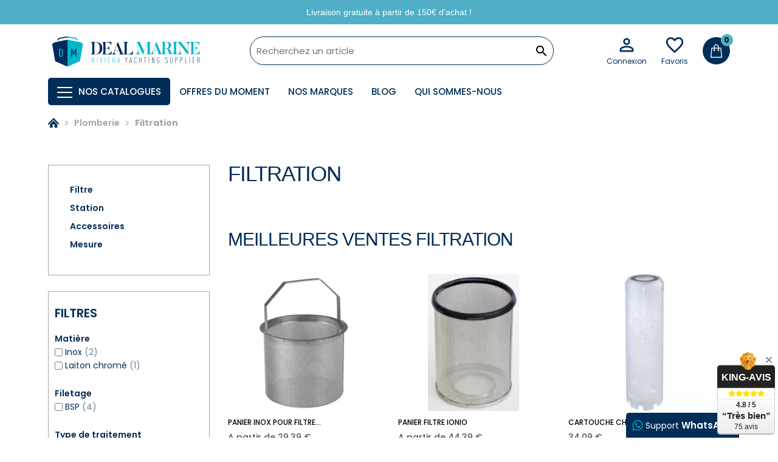

--- FILE ---
content_type: text/html; charset=utf-8
request_url: https://www.deal-marine.fr/64-filtration
body_size: 26593
content:
<!doctype html>
<html lang="fr">

  <head>
    
      
    <meta charset="utf-8">


    <meta http-equiv="x-ua-compatible" content="ie=edge">



    <title>Filtration</title>
    <meta name="description" content="">
    <meta name="keywords" content="">
                <link rel="canonical" href="https://www.deal-marine.fr/64-filtration">
        
                    <link rel="alternate" href="https://www.deal-marine.fr/64-filtration" hreflang="fr">
            



    <meta name="viewport" content="width=device-width, initial-scale=1">



    <link rel="icon" type="image/vnd.microsoft.icon" href="/img/favicon.ico?1654025918">
    <link rel="shortcut icon" type="image/x-icon" href="/img/favicon.ico?1654025918">



    
    <link rel="stylesheet" href="https://www.deal-marine.fr/themes/classic/assets/css/font-awesome.min.css" type="text/css">



    	

  <script type="text/javascript">
        var ASPath = "\/modules\/pm_advancedsearch4\/";
        var ASSearchUrl = "https:\/\/www.deal-marine.fr\/module\/pm_advancedsearch4\/advancedsearch4";
        var adtm_activeLink = {"id":64,"type":"category"};
        var adtm_isToggleMode = false;
        var adtm_menuHamburgerSelector = "#menu-icon, .menu-icon";
        var adtm_stickyOnMobile = false;
        var as4_orderBySalesAsc = "Meilleures ventes en dernier";
        var as4_orderBySalesDesc = "Meilleures ventes en premier";
        var prestashop = {"cart":{"products":[],"totals":{"total":{"type":"total","label":"Total","amount":0,"value":"0,00\u00a0\u20ac"},"total_including_tax":{"type":"total","label":"Total TTC","amount":0,"value":"0,00\u00a0\u20ac"},"total_excluding_tax":{"type":"total","label":"Total HT :","amount":0,"value":"0,00\u00a0\u20ac"}},"subtotals":{"products":{"type":"products","label":"Sous-total","amount":0,"value":"0,00\u00a0\u20ac"},"discounts":null,"shipping":{"type":"shipping","label":"Livraison","amount":0,"value":"gratuit"},"tax":null},"products_count":0,"summary_string":"0 articles","vouchers":{"allowed":1,"added":[]},"discounts":[],"minimalPurchase":1,"minimalPurchaseRequired":"Un montant total minimum de 1,00\u00a0\u20acs HT est requis pour valider votre commande. Le montant actuel de votre commande est de 0,00\u00a0\u20ac HT."},"currency":{"name":"Euro","iso_code":"EUR","iso_code_num":"978","sign":"\u20ac"},"customer":{"lastname":null,"firstname":null,"email":null,"birthday":null,"newsletter":null,"newsletter_date_add":null,"optin":null,"website":null,"company":null,"siret":null,"ape":null,"is_logged":false,"gender":{"type":null,"name":null},"addresses":[]},"language":{"name":"Fran\u00e7ais (French)","iso_code":"fr","locale":"fr-FR","language_code":"fr","is_rtl":"0","date_format_lite":"d\/m\/Y","date_format_full":"d\/m\/Y H:i:s","id":1},"page":{"title":"","canonical":"https:\/\/www.deal-marine.fr\/64-filtration","meta":{"title":"Filtration","description":"","keywords":"","robots":"index"},"page_name":"category","body_classes":{"lang-fr":true,"lang-rtl":false,"country-FR":true,"currency-EUR":true,"layout-left-column":true,"page-category":true,"tax-display-enabled":true,"category-id-64":true,"category-Filtration":true,"category-id-parent-36":true,"category-depth-level-4":true},"admin_notifications":[]},"shop":{"name":"Deal marine","logo":"\/img\/deal-marine-logo-1654025918.jpg","stores_icon":"\/img\/logo_stores.png","favicon":"\/img\/favicon.ico"},"urls":{"base_url":"https:\/\/www.deal-marine.fr\/","current_url":"https:\/\/www.deal-marine.fr\/64-filtration","shop_domain_url":"https:\/\/www.deal-marine.fr","img_ps_url":"https:\/\/www.deal-marine.fr\/img\/","img_cat_url":"https:\/\/www.deal-marine.fr\/img\/c\/","img_lang_url":"https:\/\/www.deal-marine.fr\/img\/l\/","img_prod_url":"https:\/\/www.deal-marine.fr\/img\/p\/","img_manu_url":"https:\/\/www.deal-marine.fr\/img\/m\/","img_sup_url":"https:\/\/www.deal-marine.fr\/img\/su\/","img_ship_url":"https:\/\/www.deal-marine.fr\/img\/s\/","img_store_url":"https:\/\/www.deal-marine.fr\/img\/st\/","img_col_url":"https:\/\/www.deal-marine.fr\/img\/co\/","img_url":"https:\/\/www.deal-marine.fr\/themes\/classic\/assets\/img\/","css_url":"https:\/\/www.deal-marine.fr\/themes\/classic\/assets\/css\/","js_url":"https:\/\/www.deal-marine.fr\/themes\/classic\/assets\/js\/","pic_url":"https:\/\/www.deal-marine.fr\/upload\/","pages":{"address":"https:\/\/www.deal-marine.fr\/adresse","addresses":"https:\/\/www.deal-marine.fr\/adresses","authentication":"https:\/\/www.deal-marine.fr\/connexion","cart":"https:\/\/www.deal-marine.fr\/panier","category":"https:\/\/www.deal-marine.fr\/index.php?controller=category","cms":"https:\/\/www.deal-marine.fr\/index.php?controller=cms","contact":"https:\/\/www.deal-marine.fr\/nous-contacter","discount":"https:\/\/www.deal-marine.fr\/reduction","guest_tracking":"https:\/\/www.deal-marine.fr\/suivi-commande-invite","history":"https:\/\/www.deal-marine.fr\/historique-commandes","identity":"https:\/\/www.deal-marine.fr\/identite","index":"https:\/\/www.deal-marine.fr\/","my_account":"https:\/\/www.deal-marine.fr\/mon-compte","order_confirmation":"https:\/\/www.deal-marine.fr\/confirmation-commande","order_detail":"https:\/\/www.deal-marine.fr\/index.php?controller=order-detail","order_follow":"https:\/\/www.deal-marine.fr\/suivi-commande","order":"https:\/\/www.deal-marine.fr\/commande","order_return":"https:\/\/www.deal-marine.fr\/index.php?controller=order-return","order_slip":"https:\/\/www.deal-marine.fr\/avoirs","pagenotfound":"https:\/\/www.deal-marine.fr\/page-introuvable","password":"https:\/\/www.deal-marine.fr\/recuperation-mot-de-passe","pdf_invoice":"https:\/\/www.deal-marine.fr\/index.php?controller=pdf-invoice","pdf_order_return":"https:\/\/www.deal-marine.fr\/index.php?controller=pdf-order-return","pdf_order_slip":"https:\/\/www.deal-marine.fr\/index.php?controller=pdf-order-slip","prices_drop":"https:\/\/www.deal-marine.fr\/promotions","product":"https:\/\/www.deal-marine.fr\/index.php?controller=product","search":"https:\/\/www.deal-marine.fr\/recherche","sitemap":"https:\/\/www.deal-marine.fr\/plan du site","stores":"https:\/\/www.deal-marine.fr\/magasins","supplier":"https:\/\/www.deal-marine.fr\/fournisseur","register":"https:\/\/www.deal-marine.fr\/connexion?create_account=1","order_login":"https:\/\/www.deal-marine.fr\/commande?login=1"},"alternative_langs":{"fr":"https:\/\/www.deal-marine.fr\/64-filtration"},"theme_assets":"\/themes\/classic\/assets\/","actions":{"logout":"https:\/\/www.deal-marine.fr\/?mylogout="},"no_picture_image":{"bySize":{"small_default":{"url":"https:\/\/www.deal-marine.fr\/img\/p\/fr-default-small_default.jpg","width":98,"height":98},"cart_default":{"url":"https:\/\/www.deal-marine.fr\/img\/p\/fr-default-cart_default.jpg","width":125,"height":125},"home_default":{"url":"https:\/\/www.deal-marine.fr\/img\/p\/fr-default-home_default.jpg","width":250,"height":250},"medium_default":{"url":"https:\/\/www.deal-marine.fr\/img\/p\/fr-default-medium_default.jpg","width":452,"height":452},"large_default":{"url":"https:\/\/www.deal-marine.fr\/img\/p\/fr-default-large_default.jpg","width":650,"height":650}},"small":{"url":"https:\/\/www.deal-marine.fr\/img\/p\/fr-default-small_default.jpg","width":98,"height":98},"medium":{"url":"https:\/\/www.deal-marine.fr\/img\/p\/fr-default-home_default.jpg","width":250,"height":250},"large":{"url":"https:\/\/www.deal-marine.fr\/img\/p\/fr-default-large_default.jpg","width":650,"height":650},"legend":""}},"configuration":{"display_taxes_label":true,"display_prices_tax_incl":true,"is_catalog":false,"show_prices":true,"opt_in":{"partner":true},"quantity_discount":{"type":"discount","label":"Remise"},"voucher_enabled":1,"return_enabled":0},"field_required":[],"breadcrumb":{"links":[{"title":"Accueil","url":"https:\/\/www.deal-marine.fr\/"},{"title":"Plomberie","url":"https:\/\/www.deal-marine.fr\/36-plomberie"},{"title":"Filtration","url":"https:\/\/www.deal-marine.fr\/64-filtration"}],"count":3},"link":{"protocol_link":"https:\/\/","protocol_content":"https:\/\/"},"time":1769789000,"static_token":"2f27d1fc9627220c8d336e67fd6b32fe","token":"987be2f93e78544b78b81824e5507249"};
        var prestashopFacebookAjaxController = "https:\/\/www.deal-marine.fr\/module\/ps_facebook\/Ajax";
        var psemailsubscription_subscription = "https:\/\/www.deal-marine.fr\/module\/ps_emailsubscription\/subscription";
        var psr_icon_color = "#F19D76";
        var static_blocks = [];
      </script>
		<link rel="stylesheet" href="https://www.deal-marine.fr/themes/classic/assets/css/theme.css" media="all">
		<link rel="stylesheet" href="https://www.deal-marine.fr/modules/blockreassurance/views/dist/front.css" media="all">
		<link rel="stylesheet" href="https://www.deal-marine.fr/modules/ps_socialfollow/views/css/ps_socialfollow.css" media="all">
		<link rel="stylesheet" href="https://www.deal-marine.fr/modules/responsivelayout/views/css/front-17.css" media="all">
		<link rel="stylesheet" href="https://www.deal-marine.fr/modules/kingavis/views/css/styles_1.7.css" media="all">
		<link rel="stylesheet" href="https://www.deal-marine.fr/modules/prestablog/views/css/grid-for-1-7-module.css" media="all">
		<link rel="stylesheet" href="https://www.deal-marine.fr/modules/prestablog/views/css/grid-for-1-7-module-widget.css" media="all">
		<link rel="stylesheet" href="https://www.deal-marine.fr/modules/staticblock/views/css/staticblock.css" media="all">
		<link rel="stylesheet" href="https://www.deal-marine.fr/modules/pm_advancedtopmenu/views/css/pm_advancedtopmenu_base.css" media="all">
		<link rel="stylesheet" href="https://www.deal-marine.fr/modules/pm_advancedtopmenu/views/css/pm_advancedtopmenu_product.css" media="all">
		<link rel="stylesheet" href="https://www.deal-marine.fr/modules/pm_advancedtopmenu/views/css/pm_advancedtopmenu_global-1.css" media="all">
		<link rel="stylesheet" href="https://www.deal-marine.fr/modules/pm_advancedtopmenu/views/css/pm_advancedtopmenu_advanced-1.css" media="all">
		<link rel="stylesheet" href="https://www.deal-marine.fr/modules/pm_advancedtopmenu/views/css/pm_advancedtopmenu-1.css" media="all">
		<link rel="stylesheet" href="https://www.deal-marine.fr/modules/productvideo/views/css/productvideoextraright-1.7.css" media="all">
		<link rel="stylesheet" href="https://www.deal-marine.fr/modules/classy_custom_js_cs/views/css/front.css" media="all">
		<link rel="stylesheet" href="https://www.deal-marine.fr/modules/gsnippetsreviews/views/css/font-awesome.css" media="all">
		<link rel="stylesheet" href="https://www.deal-marine.fr/modules/gsnippetsreviews/views/css/hook-17.css" media="all">
		<link rel="stylesheet" href="https://www.deal-marine.fr/modules/gsnippetsreviews/views/css/jquery.star-rating-17.css" media="all">
		<link rel="stylesheet" href="https://www.deal-marine.fr/modules/gsnippetsreviews/views/css/snippets.css" media="all">
		<link rel="stylesheet" href="https://www.deal-marine.fr/themes/classic/modules/advansedwishlist//views/css/front.css" media="all">
		<link rel="stylesheet" href="https://www.deal-marine.fr/js/jquery/ui/themes/base/minified/jquery-ui.min.css" media="all">
		<link rel="stylesheet" href="https://www.deal-marine.fr/js/jquery/ui/themes/base/minified/jquery.ui.theme.min.css" media="all">
		<link rel="stylesheet" href="https://www.deal-marine.fr/js/jquery/plugins/bxslider/jquery.bxslider.css" media="all">
		<link rel="stylesheet" href="https://www.deal-marine.fr/js/jquery/plugins/fancybox/jquery.fancybox.css" media="all">
		<link rel="stylesheet" href="https://www.deal-marine.fr/modules/ps_imageslider/css/homeslider.css" media="all">
		<link rel="stylesheet" href="https://www.deal-marine.fr/modules/combinationsincatalog/views/css/ps17/style.css" media="all">
		<link rel="stylesheet" href="https://www.deal-marine.fr/js/jquery/ui/themes/base/jquery.ui.core.css" media="all">
		<link rel="stylesheet" href="https://www.deal-marine.fr/modules/pm_advancedsearch4/views/css/pm_advancedsearch4-17.css" media="all">
		<link rel="stylesheet" href="https://www.deal-marine.fr/modules/pm_advancedsearch4/views/css/pm_advancedsearch4_dynamic.css" media="all">
		<link rel="stylesheet" href="https://www.deal-marine.fr/modules/pm_advancedsearch4/views/css/selectize/selectize.css" media="all">
		<link rel="stylesheet" href="https://www.deal-marine.fr/themes/classic/assets/css/custom.css" media="all">
	
	


        <link rel="preload" href="/modules/creativeelements/views/lib/ceicons/fonts/ceicons.woff2?fj664s"
            as="font" type="font/woff2" crossorigin>
        <!--CE-JS-->


    <script type="text/javascript" src="/js/jquery/jquery-1.11.0.min.js"></script><script type="text/javascript">
$(document).ready(function() {
	$('.static_block_content').each(function() {
		var ids = $(this).attr('id').split('_');
		var id_static_block = ids[1];
		if (typeof static_blocks !== 'undefined' && static_blocks.length) {
			for (var i = 0; i < static_blocks.length; i++) {
				if (id_static_block == parseInt(static_blocks[i].id_static_block)) {
					if (parseInt(static_blocks[i].id_static_block_template) && static_blocks[i].template) {
						$(this).html(static_blocks[i].template);
					} else {
						$(this).html(static_blocks[i].content);
					}
				}
			}
		}
	});
});
</script>
  <script async src="https://www.googletagmanager.com/gtag/js?id=G-VET1PFJJJK"></script>
  <script>
    window.dataLayer = window.dataLayer || [];
    function gtag(){dataLayer.push(arguments);}
    gtag('js', new Date());
    gtag(
      'config',
      'G-VET1PFJJJK',
      {
        'debug_mode':false
                              }
    );
  </script>

 <script type="text/javascript">
          document.addEventListener('DOMContentLoaded', function() {
        $('article[data-id-product="7882"] a.quick-view').on(
                "click",
                function() {
                    gtag("event", "select_item", {"send_to":"G-VET1PFJJJK","items":{"item_id":7882,"item_name":"Kit sanitaire THETFORD","quantity":1,"price":30,"currency":"EUR","index":0,"item_brand":"","item_category":"wc","item_list_id":"category","item_variant":""}})
                });$('article[data-id-product="8003"] a.quick-view').on(
                "click",
                function() {
                    gtag("event", "select_item", {"send_to":"G-VET1PFJJJK","items":{"item_id":8003,"item_name":"Test précommande","quantity":1,"price":1999.95,"currency":"EUR","index":1,"item_brand":"","item_category":"accueil","item_list_id":"category","item_variant":""}})
                });$('article[data-id-product="8019"] a.quick-view').on(
                "click",
                function() {
                    gtag("event", "select_item", {"send_to":"G-VET1PFJJJK","items":{"item_id":8019,"item_name":"Marine stainless 500ml","quantity":1,"price":10.58,"currency":"EUR","index":2,"item_brand":"","item_category":"accueil","item_list_id":"category","item_variant":""}})
                });$('article[data-id-product="324"] a.quick-view').on(
                "click",
                function() {
                    gtag("event", "select_item", {"send_to":"G-VET1PFJJJK","items":{"item_id":324,"item_name":"Pompe auto amorçante BCA60E 230\/400v tri 480L\/h bronze CALPEDA","quantity":1,"price":662.11,"currency":"EUR","index":3,"item_brand":"Calpeda","item_category":"accueil","item_list_id":"category","item_variant":""}})
                });
      });
    </script>
<script type="text/javascript">
//<![CDATA[
	var combinationsInCatalogData = JSON.parse('{\"show_in_popular\":\"1\",\"show_in_category\":\"1\",\"show_in_search\":\"1\",\"show_in_related\":\"1\",\"display_add_to_cart\":\"1\",\"show_quantity\":\"1\",\"button_out_of_stock\":{\"1\":\"Rupture de stock\"},\"combinations_display_type\":\"0\",\"show_attributes_labels\":\"1\",\"show_color_as_labels\":\"0\",\"show_out_of_stock\":\"1\",\"show_price_for_combination\":\"0\",\"show_advanced_options\":\"0\",\"miniature_root_path\":\".product-miniature\",\"miniature_thumbnail_container_path\":\".thumbnail-container\",\"miniature_thumbnail_image_path\":\".thumbnail-container img\",\"miniature_price_path\":\".price\",\"miniature_old_price_path\":\".regular-price\"}');
	var advancedFormFields = JSON.parse('[{\"type\":\"text\",\"label\":\"Localisation de la miniature de produit\",\"name\":\"miniature_root_path\",\"class\":\"miniatureRootPath\",\"required\":false,\"lang\":false,\"desc\":\"Vous pouvez r\\u00e9gler la localisation de la miniature de produit\",\"init_value\":\".product-miniature\"},{\"type\":\"text\",\"label\":\"Localisation de la miniature de produit\",\"name\":\"miniature_thumbnail_container_path\",\"class\":\"miniatureThumbnailContainerPath\",\"required\":false,\"lang\":false,\"desc\":\"Vous pouvez r\\u00e9gler la localisation de la miniature de produit\",\"init_value\":\".thumbnail-container\"},{\"type\":\"text\",\"label\":\"Localisation de l\\u2019affichage du produit\",\"name\":\"miniature_thumbnail_image_path\",\"class\":\"miniatureThumbnailImagePath\",\"required\":false,\"lang\":false,\"desc\":\"Vous pouvez r\\u00e9gler la localisation de l\\u2019affichage du produit\",\"init_value\":\".thumbnail-container img\"},{\"type\":\"text\",\"label\":\"Localisation du prix de produit\",\"name\":\"miniature_price_path\",\"class\":\"miniaturePricePath\",\"required\":false,\"lang\":false,\"desc\":\"Vous pouvez r\\u00e9gler la localisation du prix du produit\",\"init_value\":\".price\"},{\"type\":\"text\",\"label\":\"Localisation de l\\u2019ancien prix de produit \",\"name\":\"miniature_old_price_path\",\"class\":\"miniatureOldPricePath\",\"required\":false,\"lang\":false,\"desc\":\"Vous pouvez r\\u00e9gler la localisation de l\\u2019ancien prix de produit \",\"init_value\":\".regular-price\"}]');
	var productCombinationsControllerLink = 'https://www.deal-marine.fr/module/combinationsincatalog/ProductCombinations';
	var cartControllerLink = 'https://www.deal-marine.fr/panier';
	var greaterThan1750 = Boolean('1');
	var idLang = '1';
	var addToCartLabel = '<i class="material-icons shopping-cart">&#xE547;</i>Ajouter au panier';
//]]>
</script>


<!-- ProductVideo vars -->
<script type="text/javascript">
var pv_force_thumb_size = 0;
var pv_disable_autosize = 0;
var pv_disable_replace = 0;
var pv_disable_img_hide = 0;
var pv_hide_image_container = 0;
var pv_side_position = -1;
var pv_thumb_add_width = 0;
var pv_image_zindex = 999;
var pv_load_delay = 0;
var pv_deep_select = 0;
var pv_thumb_dir = 0;
var pv_default = 0;
var pv_auto = 0;
var pv_limit = 0;
var pv_click_to_activate = 1;
var pv_custom_img_slider_refresh = 0;
var pv_custom_slider_sync = 0;
var pv_rel = 0;
var pv_cont = 1;
var pv_info = 0;
var pv_priv = 1;
var pv_pos = 1;
var pv_vim_portait = 1;
var pv_vim_loop = 1;
var pv_vim_byline = 1;
var pv_vim_badge = 1;
var pv_vim_title = 1;
var pv_vim_autoplay = 1;
var pv_force_hide_preview = 0;
var pv_force_button = 0;
var pv_force_controls = 0;
var pv_force_close = 0;
var pv_no_padding = 0;
var pv_fancy_link = 1;
var pv_main_image = '';
var pv_image_container = '';
var pv_videoholder_placement = '';
var pv_clt = 'li';
var pv_custom_img_slider = '0';
var pv_custom_img_slider_selector = '';
var pv_custom_main_img_slider_selector = '';
var pv_click_behaviour_type = 'mousedown';
var pv_list_cust_holder = '';
var pv_list_cust_button_holder = '';
var pv_list_cust_button_insert = '1';
var pv_list_cust_filter = '';
var pv_list_cust_selector = '';
var pv_vim_color = '#00adef';
var pv_thumb_before = ''; var pv_thumb_after = '';  
var pv_video_list = false;

</script><!-- Google Tag Manager -->
<script>(function(w,d,s,l,i){w[l]=w[l]||[];w[l].push({'gtm.start':
new Date().getTime(),event:'gtm.js'});var f=d.getElementsByTagName(s)[0],
j=d.createElement(s),dl=l!='dataLayer'?'&l='+l:'';j.async=true;j.src=
'https://www.googletagmanager.com/gtm.js?id='+i+dl;f.parentNode.insertBefore(j,f);
})(window,document,'script','dataLayer','GTM-WSDCS38');</script>
<!-- End Google Tag Manager -->
<script type="text/javascript" data-keepinline="true">
	// instantiate object
			var oGsr = {};
		var bt_msgs = {"delay":"Vous n'avez pas rempli un entier l'option d\u00e9calage","fbId":"Vous n'avez pas rempli un entier l'option Facebook app ID","fbsecret":"Vous n'avez pas rempli l'option Facebook secret","reviewDate":"Vous n'avez pas rempli la date de l'avis","title":"Vous n'avez pas rempli le titre","comment":"Vous n'avez pas rempli le commentaire","report":"Vous n'avez pas rempli le commentaire associ\u00e9 \u00e0 l'avis abusif","rating":"Vous n'avez pas s\u00e9lectionn\u00e9 de note pour l'avis","checkreview":"Vous n'avez pas s\u00e9lectionn\u00e9 d'avis","email":"Vous n'avez pas rempli votre adresse e-mail","status":"Vous n'avez pas s\u00e9lectionn\u00e9 de statut","vouchercode":"Vous n'avez pas rempli le code de r\u00e9duction","voucheramount":"Vous avez laiss\u00e9 0 comme valeur pour le bon de r\u00e9duction","voucherminimum":"Le montant minimum n'est pas un num\u00e9rique","vouchermaximum":"La quantit\u00e9 maximum n'est pas un num\u00e9rique","vouchervalidity":"Vous avez laiss\u00e9 0 pour la dur\u00e9e de validit\u00e9","reviewModerationTxt":{"1":"Vous n'avez pas rempli votre texte juridique pour utiliser une mod\u00e9ration pour la langue Fran\u00e7ais (French). Cliquez sur la liste d\u00e9roulante des langues afin de remplir correctement les champs dans chaque langue"},"reviewModifyTxt":{"1":"Vous n'avez pas rempli votre texte juridique pour utiliser un outil de modification d'avis pour la langue Fran\u00e7ais (French). Cliquez sur la liste d\u00e9roulante des langues afin de remplir correctement les champs dans chaque langue"},"emailTitle":{"1":"Vous n'avez pas rempli le titre ou le texte avec la langue Fran\u00e7ais (French). Cliquez sur la liste d\u00e9roulante des langues afin de remplir correctement les champs dans chaque langue"},"emaillCategory":{"1":"Vous n'avez pas rempli le label de la cat\u00e9gorie avec la langue Fran\u00e7ais (French). Cliquez sur la liste d\u00e9roulante des langues afin de remplir correctement les champs dans chaque langue"},"emaillProduct":{"1":"Vous n'avez pas rempli le label du produit avec la langue Fran\u00e7ais (French). Cliquez sur la liste d\u00e9roulante des langues afin de remplir correctement les champs dans chaque langue"},"emaillSentence":{"1":"Vous n'avez pas rempli la phrase personnalis\u00e9 du corps de tetxe avec la langue Fran\u00e7ais (French). Cliquez sur la liste d\u00e9roulante des langues afin de remplir correctement les champs dans chaque langue"}};
		var bt_sImgUrl = '/modules/gsnippetsreviews/views/img/';
		var bt_sWebService = '/modules/gsnippetsreviews/ws-gsnippetsreviews.php';
		var sGsrModuleName = 'gsr';
		var bt_aFancyReviewForm = {};
		var bt_aFancyReviewTabForm = {};
		var bt_oScrollTo = {};
		bt_oScrollTo.execute = false;
		var bt_oUseSocialButton = {};
		var bt_oActivateReviewTab = {};
		bt_oActivateReviewTab.run = false;
		var bt_oDeactivateReviewTab = {};
		bt_oDeactivateReviewTab.run = false;
		var bt_aReviewReport = new Array();
		var bt_oCallback = {};
		bt_oCallback.run = false;
		var bt_aStarsRating = new Array();
		var bt_oBxSlider = {};
		bt_oBxSlider.run = false;
							
				
									</script><script>
    var baseDir = 'https://www.deal-marine.fr/';    
    var isLogged = '';
    var single_mode = '1';
    var added_to_wishlist = 'Le produit a été ajouté avec succès à votre liste d\'envies.'
    var added_to_wishlist_btn = 'Ajouté à ma liste d\'envies'
    var static_token = '2f27d1fc9627220c8d336e67fd6b32fe';
    var advansedwishlist_ajax_controller_url = 'https://www.deal-marine.fr/module/advansedwishlist/ajax';
    var idDefaultWishlist = '0';
        var wishlist_btn_icon = '<i class="material-icons">favorite</i>';
    var ps_ws_version = 'advansedwishlistis17';
    </script>    




    <meta name="google-site-verification" content="s7t51z8GathHVWyCoZUCfxuqyyWqTEub7fmVAK1UB1E" />



    
        <!-- Global site tag (gtag.js) - Google Ads: AW-10936903251 --> 
        <script async src="https://www.googletagmanager.com/gtag/js?id=AW-10936903251"></script>
        <script> window.dataLayer = window.dataLayer || []; function gtag(){dataLayer.push(arguments);} gtag('js', new Date()); gtag('config', 'AW-10936903251'); </script>
    
        
    
  </head>

  <body id="category" class="lang-fr country-fr currency-eur layout-left-column page-category tax-display-enabled category-id-64 category-filtration category-id-parent-36 category-depth-level-4 elementor-page elementor-page-64040101">

    
      
    

    <main>
      
              

      <header id="header">
        
          	
    <div class="header-banner">
        <div id="ps_banner_ajax">
	<div id="ps_topbanner_wrapper">
	Livraison gratuite à partir de 150€ d&#039;achat !

	
	
</div>

<style>
	header .banner {
		background-color: #50AFC6;
	}

	#ps_topbanner_wrapper {
		width: 100%;
		left: 0;
		z-index: 999;
		top: 0;

		height: 40px;
		line-height: 40px;
		background-color: #50AFC6;
		font-size: 14px;
		color: #FFFFFF;

		text-align: center;

					font-family: 'Roboto', sans-serif;
			}

    @media only screen and (max-width:320px) {
        #ps_topbanner_wrapper { font-size: .9em }
    }

	
</style>    <script>
        window.topBanner = {
            is_activated: '0',
            cta_link: '',
            token: '18261627306391cde5464201.50183369',
            front_controller: 'https://www.deal-marine.fr/module/topbanner/FrontAjaxTopbanner'
        };
    </script>
</div>

    </div>



    <nav class="header-nav">
        <div class="container">
            <div class="row">
                <div class="hidden-sm-down">
                    <div class="col-md-5 col-xs-12">
                        
                    </div>
                </div>
                <div class="hidden-md-up text-sm-center mobile">
                    <div id="menu-icon">
                        <i class="material-icons d-inline">&#xE5D2;</i>
                    </div>
                    <div class="top-logo" id="_mobile_logo"></div>
                    <div class="mobile_header_right">
                        <div id="_mobile_user_info"></div>
                        <div id="_mobile_cart"></div>
                    </div>
                </div>
            </div>
        </div>
    </nav>



    <div class="header-top">
        <div class="container">
            <div class="row">
                <div class="col-md-3 hidden-sm-down" id="_desktop_logo">
                                            <a href="https://www.deal-marine.fr/">
                            <img class="logo img-responsive" src="https://www.deal-marine.fr/themes/classic/assets/img/dm_logo.svg" alt="Deal marine" width="280"
                                height="70">
                        </a>
                                    </div>
                <div class="col-md-9 col-sm-12 position-static header-menu">
                    <!-- Block search module TOP -->
<div id="search_widget" class="search-widget" data-search-controller-url="//www.deal-marine.fr/recherche">
	<form method="get" action="//www.deal-marine.fr/recherche">
		<input type="hidden" name="controller" value="search">
		<input type="text" name="s" value="" placeholder="Recherchez un article" aria-label="Recherchez un article">
		<button type="submit">
			<i class="material-icons search">&#xE8B6;</i>
      <span class="hidden-xl-down">Rechercher</span>
		</button>
	</form>
</div>
<!-- /Block search module TOP -->
<div id="_desktop_user_info">
            <div class="user-info user-info-c">
            <a href="#" title="Identifiez-vous" rel="nofollow">
                <i class="material-icons">&#xE7FF;</i>
                <div class="header_label hidden-sm-down">Connexion</div>
            </a>
            <div class="bloc_connexion">
                <a href="https://www.deal-marine.fr/mon-compte" class="lien_connecter">Se connecter</a>
                <div class="bloc_nouveau">
                    <p>Nouveau client ?</p>
                    <a href="https://www.deal-marine.fr/fr/connexion?create_account=1" class="lien_creer">Créer mon
                        compte</a>
                </div>
                <div class="bloc_commande">
                    <p>besoin d'aide ?</p>
                    <a href="https://www.deal-marine.fr/fr/connexion?back=history">Suivre mes commandes</a>
                </div>
            </div>
        </div>
    </div><style>
.wishlist i, .wish_link i{
color: ;
}
</style>
<script>
    var baseDir = 'https://www.deal-marine.fr/';    
    var isLogged = '';
    var single_mode = '1';
    var added_to_wishlist = 'Le produit a été ajouté avec succès à votre liste d\'envies.'
        var added_to_wishlist_btn = '';
    var add_to_wishlist_btn = '';
        var static_token = '2f27d1fc9627220c8d336e67fd6b32fe';
    var advansedwishlist_ajax_controller_url = 'https://www.deal-marine.fr/module/advansedwishlist/ajax';
    var idDefaultWishlist = '0';
        var wishlist_btn_icon = '<i class="material-icons">favorite_border</i>';
    var ps_ws_version = 'advansedwishlistis17';
    </script>
<div id="block_wishlist_top"><div class="wish_link  wish_link_17">
        <i class="material-icons">favorite_border</i>
<div class="header_label hidden-sm-down">Favoris</div>
<div class="allert_note">Vous devez être connecté à votre compte client
    <p class="login_links">
    <a class="inline" href="https://www.deal-marine.fr/mon-compte">Se connecter</a> | <a class="inline" href="https://www.deal-marine.fr/connexion?create_account=1">Créer un compte</a>
    </p>
</div>

    </div>
</div>
<div id="_desktop_cart">
  <div class="header_panier">
    <!--<a href="//www.deal-marine.fr/panier?action=show">
      <p>0</p>

    </a>-->
    <div class="blockcart cart-preview inactive" data-refresh-url="//www.deal-marine.fr/module/ps_shoppingcart/ajax">
    <div class="header">
              <!--<i class="material-icons shopping-cart">shopping_cart</i>
        <span class="hidden-sm-down">Panier</span>-->
        <span class="cart-products-count">0</span>
          </div>
  </div>
  </div>
  
</div>

                    <div class="clearfix"></div>
                </div>
            </div>
            <div id="mobile_top_menu_wrapper" class="row hidden-md-up" style="display:none;">
                <div class="js-top-menu mobile" id="_mobile_top_menu"></div>
                <div class="js-top-menu-bottom">
                    <div id="_mobile_currency_selector"></div>
                    <div id="_mobile_language_selector"></div>
                    <div id="_mobile_contact_link"></div>
                </div>
            </div>
        </div>
    </div>
    <!-- MODULE PM_AdvancedTopMenu || Presta-Module.com -->
<div id="_desktop_top_menu" class="adtm_menu_container container">
	<div id="adtm_menu" data-open-method="1" class="" data-active-id="37" data-active-type="category">
		<div id="adtm_menu_inner" class="clearfix advtm_open_on_hover">
			<ul id="menu">
								<li class="li-niveau1 advtm_menu_toggle">
					<a class="a-niveau1 adtm_toggle_menu_button">
                                                <span class="advtm_menu_span adtm_toggle_menu_button_text">Menu</span>
                    </a>
				</li>
																		
																																																								<li class="li-niveau1 advtm_menu_2 sub">
													<a href="#" title="Nos catalogues"  class="adtm_unclickable a-niveau1" ><span class="advtm_menu_span advtm_menu_span_2"><div class="advtm_burger"><div class="advtm_burger_main"></div></div>Nos catalogues</span></a>																	<div class="adtm_sub">
													<table class="columnWrapTable">
							<tr>
																							
																<td class="adtm_column_wrap_td advtm_column_wrap_td_1">
									<div class="adtm_column_wrap advtm_column_wrap_1">
																			<div class="adtm_column_wrap_sizer">&nbsp;</div>
																																																												<div class="adtm_column adtm_column_12">
																																		<span class="column_wrap_title">
																									<a href="https://www.deal-marine.fr/39-quincaillerie-marine" title="Quincaillerie marine"  class=""  data-type="category" data-id="39">Quincaillerie marine</a>																							</span>
																																																									</div>
																																																																																	<div class="adtm_column adtm_column_10">
																																		<span class="column_wrap_title">
																									<a href="https://www.deal-marine.fr/36-plomberie" title="Plomberie"  class=""  data-type="category" data-id="36">Plomberie</a>																							</span>
																																																									</div>
																																																																																	<div class="adtm_column adtm_column_14">
																																		<span class="column_wrap_title">
																									<a href="https://www.deal-marine.fr/40-outillage-" title="Outillage"  class=""  data-type="category" data-id="40">Outillage</a>																							</span>
																																																									</div>
																																																																																	<div class="adtm_column adtm_column_3">
																																		<span class="column_wrap_title">
																									<a href="https://www.deal-marine.fr/10-electricite" title="Electricit&eacute;"  class=""  data-type="category" data-id="10">Electricit&eacute;</a>																							</span>
																																																									</div>
																																																																																	<div class="adtm_column adtm_column_2">
																																		<span class="column_wrap_title">
																									<a href="https://www.deal-marine.fr/35-confort-a-bord" title="Confort &agrave; bord"  class=""  data-type="category" data-id="35">Confort &agrave; bord</a>																							</span>
																																																									</div>
																																																																																	<div class="adtm_column adtm_column_11">
																																		<span class="column_wrap_title">
																									<a href="https://www.deal-marine.fr/37-produit-de-maintenance" title="Produit de maintenance"  class=""  data-type="category" data-id="37">Produit de maintenance</a>																							</span>
																																																									</div>
																																																																																	<div class="adtm_column adtm_column_13">
																																		<span class="column_wrap_title">
																									<a href="https://www.deal-marine.fr/38-produit-d-entretien" title="Produit d'entretien"  class=""  data-type="category" data-id="38">Produit d'entretien</a>																							</span>
																																																									</div>
																																																</div>
								</td>
																															
																<td class="adtm_column_wrap_td advtm_column_wrap_td_12">
									<div class="adtm_column_wrap advtm_column_wrap_12">
																			<div class="adtm_column_wrap_sizer">&nbsp;</div>
																																																												<div class="adtm_column adtm_column_27">
																																		<span class="column_wrap_title">
																									<a href="https://www.deal-marine.fr/106-collage" title="Collage"  class=""  data-type="category" data-id="106">Collage</a>																							</span>
																																															<ul class="adtm_elements adtm_elements_27">
																																																																			<li class="">
																															<a href="https://www.deal-marine.fr/110-adhesif" title="Adh&eacute;sif"  class=""  data-type="category" data-id="110">Adh&eacute;sif</a>																											</li>
																																																																																	<li class="">
																															<a href="https://www.deal-marine.fr/111-etancheite" title="Etanch&eacute;it&egrave;"  class=""  data-type="category" data-id="111">Etanch&eacute;it&egrave;</a>																											</li>
																																																																																	<li class="">
																															<a href="https://www.deal-marine.fr/112-colle" title="Colle"  class=""  data-type="category" data-id="112">Colle</a>																											</li>
																																																																																	<li class="">
																															<a href="https://www.deal-marine.fr/113-mastic" title="Mastic"  class=""  data-type="category" data-id="113">Mastic</a>																											</li>
																																						</ul>
																																	</div>
																																																																																	<div class="adtm_column adtm_column_28">
																																		<span class="column_wrap_title">
																									<a href="https://www.deal-marine.fr/107-isolation" title="Isolation"  class=""  data-type="category" data-id="107">Isolation</a>																							</span>
																																															<ul class="adtm_elements adtm_elements_28">
																																																																			<li class="">
																															<a href="https://www.deal-marine.fr/115-thermique" title="Thermique"  class=""  data-type="category" data-id="115">Thermique</a>																											</li>
																																																																																	<li class="">
																															<a href="https://www.deal-marine.fr/198-etancheite" title="Etanch&eacute;it&eacute;"  class=""  data-type="category" data-id="198">Etanch&eacute;it&eacute;</a>																											</li>
																																																																																	<li class="">
																															<a href="https://www.deal-marine.fr/116-phonique" title="Phonique"  class=""  data-type="category" data-id="116">Phonique</a>																											</li>
																																						</ul>
																																	</div>
																																																</div>
								</td>
																															
																<td class="adtm_column_wrap_td advtm_column_wrap_td_23">
									<div class="adtm_column_wrap advtm_column_wrap_23">
																			<div class="adtm_column_wrap_sizer">&nbsp;</div>
																																																												<div class="adtm_column adtm_column_42">
																																		<span class="column_wrap_title">
																									<a href="https://www.deal-marine.fr/165-epi" title="EPI"  class=""  data-type="category" data-id="165">EPI</a>																							</span>
																																																									</div>
																																																																																	<div class="adtm_column adtm_column_43">
																																		<span class="column_wrap_title">
																									<a href="https://www.deal-marine.fr/166-electroportatif" title="Electroportatif"  class=""  data-type="category" data-id="166">Electroportatif</a>																							</span>
																																															<ul class="adtm_elements adtm_elements_43">
																																																																			<li class="">
																															<a href="https://www.deal-marine.fr/183-machine" title="Machine"  class=""  data-type="category" data-id="183">Machine</a>																											</li>
																																																																																	<li class="">
																															<a href="https://www.deal-marine.fr/184-accessoires" title="Accessoires"  class=""  data-type="category" data-id="184">Accessoires</a>																											</li>
																																						</ul>
																																	</div>
																																																</div>
								</td>
																															
																<td class="adtm_column_wrap_td advtm_column_wrap_td_22">
									<div class="adtm_column_wrap advtm_column_wrap_22">
																			<div class="adtm_column_wrap_sizer">&nbsp;</div>
																																																												<div class="adtm_column adtm_column_41">
																																		<span class="column_wrap_title">
																									<a href="https://www.deal-marine.fr/164-outil-de-coupe-" title="Outil de coupe"  class=""  data-type="category" data-id="164">Outil de coupe</a>																							</span>
																																															<ul class="adtm_elements adtm_elements_41">
																																																																			<li class="">
																															<a href="https://www.deal-marine.fr/175-foret" title="Foret"  class=""  data-type="category" data-id="175">Foret</a>																											</li>
																																																																																	<li class="">
																															<a href="https://www.deal-marine.fr/176-taraud-filiere" title="Taraud - Fili&egrave;re"  class=""  data-type="category" data-id="176">Taraud - Fili&egrave;re</a>																											</li>
																																																																																	<li class="">
																															<a href="https://www.deal-marine.fr/178-disque-a-tronconner" title="Disque &agrave; tronconner"  class=""  data-type="category" data-id="178">Disque &agrave; tronconner</a>																											</li>
																																																																																	<li class="">
																															<a href="https://www.deal-marine.fr/179-lime-fraise" title="Lime - Fraise"  class=""  data-type="category" data-id="179">Lime - Fraise</a>																											</li>
																																																																																	<li class="">
																															<a href="https://www.deal-marine.fr/180-brosse" title="Brosse"  class=""  data-type="category" data-id="180">Brosse</a>																											</li>
																																																																																	<li class="">
																															<a href="https://www.deal-marine.fr/181-scie" title="Scie"  class=""  data-type="category" data-id="181">Scie</a>																											</li>
																																																																																	<li class="">
																															<a href="https://www.deal-marine.fr/182-abrasif" title="Abrasif"  class=""  data-type="category" data-id="182">Abrasif</a>																											</li>
																																						</ul>
																																	</div>
																																																</div>
								</td>
																															
																<td class="adtm_column_wrap_td advtm_column_wrap_td_21">
									<div class="adtm_column_wrap advtm_column_wrap_21">
																			<div class="adtm_column_wrap_sizer">&nbsp;</div>
																																																												<div class="adtm_column adtm_column_40">
																																		<span class="column_wrap_title">
																									<a href="https://www.deal-marine.fr/163-outillage-a-main" title="Outillage &agrave; main"  class=""  data-type="category" data-id="163">Outillage &agrave; main</a>																							</span>
																																															<ul class="adtm_elements adtm_elements_40">
																																																																			<li class="">
																															<a href="https://www.deal-marine.fr/167-lampe" title="Lampe"  class=""  data-type="category" data-id="167">Lampe</a>																											</li>
																																																																																	<li class="">
																															<a href="https://www.deal-marine.fr/213-vissage" title="Vissage"  class=""  data-type="category" data-id="213">Vissage</a>																											</li>
																																																																																	<li class="">
																															<a href="https://www.deal-marine.fr/168-coffret-d-outils" title="Coffret d'outils"  class=""  data-type="category" data-id="168">Coffret d'outils</a>																											</li>
																																																																																	<li class="">
																															<a href="https://www.deal-marine.fr/169-malette-plastique" title="Malette plastique"  class=""  data-type="category" data-id="169">Malette plastique</a>																											</li>
																																																																																	<li class="">
																															<a href="https://www.deal-marine.fr/170-pince" title="Pince"  class=""  data-type="category" data-id="170">Pince</a>																											</li>
																																																																																	<li class="">
																															<a href="https://www.deal-marine.fr/171-cle-douille" title="Cl&eacute; - Douille"  class=""  data-type="category" data-id="171">Cl&eacute; - Douille</a>																											</li>
																																																																																	<li class="">
																															<a href="https://www.deal-marine.fr/172-outil-mecanicien" title="Outil m&eacute;canicien"  class=""  data-type="category" data-id="172">Outil m&eacute;canicien</a>																											</li>
																																																																																	<li class="">
																															<a href="https://www.deal-marine.fr/173-outil-de-mesure" title="Outil de mesure"  class=""  data-type="category" data-id="173">Outil de mesure</a>																											</li>
																																																																																	<li class="">
																															<a href="https://www.deal-marine.fr/174-outil-de-menuisier" title="Outil de menuisier"  class=""  data-type="category" data-id="174">Outil de menuisier</a>																											</li>
																																						</ul>
																																	</div>
																																																</div>
								</td>
																															
																<td class="adtm_column_wrap_td advtm_column_wrap_td_20">
									<div class="adtm_column_wrap advtm_column_wrap_20">
																			<div class="adtm_column_wrap_sizer">&nbsp;</div>
																																																												<div class="adtm_column adtm_column_38">
																																		<span class="column_wrap_title">
																									<a href="https://www.deal-marine.fr/135-industrie" title="Industrie"  class=""  data-type="category" data-id="135">Industrie</a>																							</span>
																																															<ul class="adtm_elements adtm_elements_38">
																																																																			<li class="">
																															<a href="https://www.deal-marine.fr/155-anneau-d-arret-" title="Anneau d'arr&ecirc;t"  class=""  data-type="category" data-id="155">Anneau d'arr&ecirc;t</a>																											</li>
																																																																																	<li class="">
																															<a href="https://www.deal-marine.fr/205-insert" title="Insert"  class=""  data-type="category" data-id="205">Insert</a>																											</li>
																																																																																	<li class="">
																															<a href="https://www.deal-marine.fr/206-rivet" title="Rivet"  class=""  data-type="category" data-id="206">Rivet</a>																											</li>
																																																																																	<li class="">
																															<a href="https://www.deal-marine.fr/156-cheville" title="Cheville"  class=""  data-type="category" data-id="156">Cheville</a>																											</li>
																																																																																	<li class="">
																															<a href="https://www.deal-marine.fr/157-filet-rapporte" title="Filet rapport&eacute;"  class=""  data-type="category" data-id="157">Filet rapport&eacute;</a>																											</li>
																																																																																	<li class="">
																															<a href="https://www.deal-marine.fr/158-goupille" title="Goupille"  class=""  data-type="category" data-id="158">Goupille</a>																											</li>
																																						</ul>
																																	</div>
																																																																																	<div class="adtm_column adtm_column_39">
																																		<span class="column_wrap_title">
																									<a href="https://www.deal-marine.fr/136-anode" title="Anode"  class=""  data-type="category" data-id="136">Anode</a>																							</span>
																																															<ul class="adtm_elements adtm_elements_39">
																																																																			<li class="">
																															<a href="https://www.deal-marine.fr/159-arbre-helice" title="Arbre - Helice"  class=""  data-type="category" data-id="159">Arbre - Helice</a>																											</li>
																																																																																	<li class="">
																															<a href="https://www.deal-marine.fr/212-plate" title="Plate"  class=""  data-type="category" data-id="212">Plate</a>																											</li>
																																																																																	<li class="">
																															<a href="https://www.deal-marine.fr/160-rosace" title="Rosace"  class=""  data-type="category" data-id="160">Rosace</a>																											</li>
																																																																																	<li class="">
																															<a href="https://www.deal-marine.fr/162-anode-bougie" title="Anode bougie"  class=""  data-type="category" data-id="162">Anode bougie</a>																											</li>
																																						</ul>
																																	</div>
																																																</div>
								</td>
																															
																<td class="adtm_column_wrap_td advtm_column_wrap_td_19">
									<div class="adtm_column_wrap advtm_column_wrap_19">
																			<div class="adtm_column_wrap_sizer">&nbsp;</div>
																																																												<div class="adtm_column adtm_column_36">
																																		<span class="column_wrap_title">
																									<a href="https://www.deal-marine.fr/133-drisse" title="Drisse"  class=""  data-type="category" data-id="133">Drisse</a>																							</span>
																																															<ul class="adtm_elements adtm_elements_36">
																																																																			<li class="">
																															<a href="https://www.deal-marine.fr/147-drisse" title="Drisse"  class=""  data-type="category" data-id="147">Drisse</a>																											</li>
																																																																																	<li class="">
																															<a href="https://www.deal-marine.fr/148-tendeur" title="Tendeur"  class=""  data-type="category" data-id="148">Tendeur</a>																											</li>
																																						</ul>
																																	</div>
																																																																																	<div class="adtm_column adtm_column_37">
																																		<span class="column_wrap_title">
																									<a href="https://www.deal-marine.fr/134-accastillage" title="Accastillage"  class=""  data-type="category" data-id="134">Accastillage</a>																							</span>
																																															<ul class="adtm_elements adtm_elements_37">
																																																																			<li class="">
																															<a href="https://www.deal-marine.fr/149-accessoires-cable" title="Accessoires c&acirc;ble"  class=""  data-type="category" data-id="149">Accessoires c&acirc;ble</a>																											</li>
																																																																																	<li class="">
																															<a href="https://www.deal-marine.fr/150-accessoires-taud" title="Accessoires taud"  class=""  data-type="category" data-id="150">Accessoires taud</a>																											</li>
																																																																																	<li class="">
																															<a href="https://www.deal-marine.fr/151-cable-chaine" title="C&acirc;ble - Chaine"  class=""  data-type="category" data-id="151">C&acirc;ble - Chaine</a>																											</li>
																																																																																	<li class="">
																															<a href="https://www.deal-marine.fr/152-equipement" title="Equipement"  class=""  data-type="category" data-id="152">Equipement</a>																											</li>
																																						</ul>
																																	</div>
																																																</div>
								</td>
																															
																<td class="adtm_column_wrap_td advtm_column_wrap_td_18">
									<div class="adtm_column_wrap advtm_column_wrap_18">
																			<div class="adtm_column_wrap_sizer">&nbsp;</div>
																																																												<div class="adtm_column adtm_column_34">
																																		<span class="column_wrap_title">
																									<a href="https://www.deal-marine.fr/131-visserie" title="Visserie"  class=""  data-type="category" data-id="131">Visserie</a>																							</span>
																																															<ul class="adtm_elements adtm_elements_34">
																																																																			<li class="">
																															<a href="https://www.deal-marine.fr/137-vis-metal" title="Vis m&eacute;tal"  class=""  data-type="category" data-id="137">Vis m&eacute;tal</a>																											</li>
																																																																																	<li class="">
																															<a href="https://www.deal-marine.fr/208-vis-tole" title="Vis t&ocirc;le"  class=""  data-type="category" data-id="208">Vis t&ocirc;le</a>																											</li>
																																																																																	<li class="">
																															<a href="https://www.deal-marine.fr/207-cache-vis" title="Cache vis"  class=""  data-type="category" data-id="207">Cache vis</a>																											</li>
																																																																																	<li class="">
																															<a href="https://www.deal-marine.fr/138-vis-bois" title="Vis bois"  class=""  data-type="category" data-id="138">Vis bois</a>																											</li>
																																																																																	<li class="">
																															<a href="https://www.deal-marine.fr/139-ecrou" title="Ecrou"  class=""  data-type="category" data-id="139">Ecrou</a>																											</li>
																																																																																	<li class="">
																															<a href="https://www.deal-marine.fr/140-rondelle" title="Rondelle"  class=""  data-type="category" data-id="140">Rondelle</a>																											</li>
																																						</ul>
																																	</div>
																																																																																	<div class="adtm_column adtm_column_35">
																																		<span class="column_wrap_title">
																									<a href="https://www.deal-marine.fr/132-charniere" title="Charni&egrave;re"  class=""  data-type="category" data-id="132">Charni&egrave;re</a>																							</span>
																																															<ul class="adtm_elements adtm_elements_35">
																																																																			<li class="">
																															<a href="https://www.deal-marine.fr/141-charniere" title="Charni&egrave;re"  class=""  data-type="category" data-id="141">Charni&egrave;re</a>																											</li>
																																																																																	<li class="">
																															<a href="https://www.deal-marine.fr/202-charniere-encastrable" title="Encastrable"  class=""  data-type="category" data-id="202">Encastrable</a>																											</li>
																																																																																	<li class="">
																															<a href="https://www.deal-marine.fr/203-piano" title="Piano"  class=""  data-type="category" data-id="203">Piano</a>																											</li>
																																																																																	<li class="">
																															<a href="https://www.deal-marine.fr/204-saillante" title="Saillante"  class=""  data-type="category" data-id="204">Saillante</a>																											</li>
																																																																																	<li class="">
																															<a href="https://www.deal-marine.fr/143-leve-pont" title="L&egrave;ve pont"  class=""  data-type="category" data-id="143">L&egrave;ve pont</a>																											</li>
																																																																																	<li class="">
																															<a href="https://www.deal-marine.fr/144-renversee" title="Renvers&eacute;e"  class=""  data-type="category" data-id="144">Renvers&eacute;e</a>																											</li>
																																																																																	<li class="">
																															<a href="https://www.deal-marine.fr/145-a-fermeture" title="A fermeture"  class=""  data-type="category" data-id="145">A fermeture</a>																											</li>
																																																																																	<li class="">
																															<a href="https://www.deal-marine.fr/146-declic" title="Declic"  class=""  data-type="category" data-id="146">Declic</a>																											</li>
																																						</ul>
																																	</div>
																																																</div>
								</td>
																															
																<td class="adtm_column_wrap_td advtm_column_wrap_td_15">
									<div class="adtm_column_wrap advtm_column_wrap_15">
																			<div class="adtm_column_wrap_sizer">&nbsp;</div>
																																																												<div class="adtm_column adtm_column_31">
																																		<span class="column_wrap_title">
																									<a href="https://www.deal-marine.fr/128-equipement" title="Equipement"  class=""  data-type="category" data-id="128">Equipement</a>																							</span>
																																																									</div>
																																																																																	<div class="adtm_column adtm_column_32">
																																		<span class="column_wrap_title">
																									<a href="https://www.deal-marine.fr/129-liquide" title="Liquide"  class=""  data-type="category" data-id="129">Liquide</a>																							</span>
																																																									</div>
																																																																																	<div class="adtm_column adtm_column_33">
																																		<span class="column_wrap_title">
																									<a href="https://www.deal-marine.fr/130-lavage" title="Lavage"  class=""  data-type="category" data-id="130">Lavage</a>																							</span>
																																																									</div>
																																																																																	<div class="adtm_column adtm_column_47">
																																		<span class="column_wrap_title">
																									<a href="https://www.deal-marine.fr/189-produit-de-nettoyage" title="Produit de nettoyage"  class=""  data-type="category" data-id="189">Produit de nettoyage</a>																							</span>
																																																									</div>
																																																																																	<div class="adtm_column adtm_column_48">
																																		<span class="column_wrap_title">
																									<a href="https://www.deal-marine.fr/190-polissage" title="Polissage"  class=""  data-type="category" data-id="190">Polissage</a>																							</span>
																																																									</div>
																																																</div>
								</td>
																															
																<td class="adtm_column_wrap_td advtm_column_wrap_td_13">
									<div class="adtm_column_wrap advtm_column_wrap_13">
																			<div class="adtm_column_wrap_sizer">&nbsp;</div>
																																																												<div class="adtm_column adtm_column_29">
																																		<span class="column_wrap_title">
																									<a href="https://www.deal-marine.fr/108-lubrifiant-aerosol" title="Lubrifiant - A&eacute;rosol"  class=""  data-type="category" data-id="108">Lubrifiant - A&eacute;rosol</a>																							</span>
																																															<ul class="adtm_elements adtm_elements_29">
																																																																			<li class="">
																															<a href="https://www.deal-marine.fr/120-huile" title="Huile"  class=""  data-type="category" data-id="120">Huile</a>																											</li>
																																																																																	<li class="">
																															<a href="https://www.deal-marine.fr/199-equipement" title="Equipement"  class=""  data-type="category" data-id="199">Equipement</a>																											</li>
																																																																																	<li class="">
																															<a href="https://www.deal-marine.fr/200-nettoyant" title="Nettoyant"  class=""  data-type="category" data-id="200">Nettoyant</a>																											</li>
																																																																																	<li class="">
																															<a href="https://www.deal-marine.fr/121-peinture" title="Peinture"  class=""  data-type="category" data-id="121">Peinture</a>																											</li>
																																																																																	<li class="">
																															<a href="https://www.deal-marine.fr/123-graisse" title="Graisse"  class=""  data-type="category" data-id="123">Graisse</a>																											</li>
																																						</ul>
																																	</div>
																																																																																	<div class="adtm_column adtm_column_30">
																																		<span class="column_wrap_title">
																									<a href="https://www.deal-marine.fr/109-transmission" title="Transmission"  class=""  data-type="category" data-id="109">Transmission</a>																							</span>
																																															<ul class="adtm_elements adtm_elements_30">
																																																																			<li class="">
																															<a href="https://www.deal-marine.fr/124-roulement-joint" title="Roulement - Joint"  class=""  data-type="category" data-id="124">Roulement - Joint</a>																											</li>
																																																																																	<li class="">
																															<a href="https://www.deal-marine.fr/201-ressort" title="Ressort"  class=""  data-type="category" data-id="201">Ressort</a>																											</li>
																																																																																	<li class="">
																															<a href="https://www.deal-marine.fr/125-garniture-mecanique" title="Garniture m&eacute;canique"  class=""  data-type="category" data-id="125">Garniture m&eacute;canique</a>																											</li>
																																																																																	<li class="">
																															<a href="https://www.deal-marine.fr/126-verin" title="V&eacute;rin"  class=""  data-type="category" data-id="126">V&eacute;rin</a>																											</li>
																																																																																	<li class="">
																															<a href="https://www.deal-marine.fr/127-silentbloc" title="Silentbloc"  class=""  data-type="category" data-id="127">Silentbloc</a>																											</li>
																																						</ul>
																																	</div>
																																																</div>
								</td>
																															
																<td class="adtm_column_wrap_td advtm_column_wrap_td_11">
									<div class="adtm_column_wrap advtm_column_wrap_11">
																			<div class="adtm_column_wrap_sizer">&nbsp;</div>
																																																												<div class="adtm_column adtm_column_24">
																																		<span class="column_wrap_title">
																									<a href="https://www.deal-marine.fr/63-collier" title="Collier"  class=""  data-type="category" data-id="63">Collier</a>																							</span>
																																															<ul class="adtm_elements adtm_elements_24">
																																																																			<li class="">
																															<a href="https://www.deal-marine.fr/92-torro" title="Torro"  class=""  data-type="category" data-id="92">Torro</a>																											</li>
																																																																																	<li class="">
																															<a href="https://www.deal-marine.fr/187-electricien" title="Electricien"  class=""  data-type="category" data-id="187">Electricien</a>																											</li>
																																																																																	<li class="">
																															<a href="https://www.deal-marine.fr/196-console" title="Console"  class=""  data-type="category" data-id="196">Console</a>																											</li>
																																																																																	<li class="">
																															<a href="https://www.deal-marine.fr/197-fixation" title="Fixation"  class=""  data-type="category" data-id="197">Fixation</a>																											</li>
																																																																																	<li class="">
																															<a href="https://www.deal-marine.fr/93-tourillon" title="Tourillon"  class=""  data-type="category" data-id="93">Tourillon</a>																											</li>
																																																																																	<li class="">
																															<a href="https://www.deal-marine.fr/94-normaconnect" title="Normaconnect"  class=""  data-type="category" data-id="94">Normaconnect</a>																											</li>
																																																																																	<li class="">
																															<a href="https://www.deal-marine.fr/95-oreille" title="Oreille"  class=""  data-type="category" data-id="95">Oreille</a>																											</li>
																																																																																	<li class="">
																															<a href="https://www.deal-marine.fr/96-accessoires" title="Accessoires"  class=""  data-type="category" data-id="96">Accessoires</a>																											</li>
																																						</ul>
																																	</div>
																																																																																	<div class="adtm_column adtm_column_25">
																																		<span class="column_wrap_title">
																									<a href="https://www.deal-marine.fr/64-filtration" title="Filtration"  class=""  data-type="category" data-id="64">Filtration</a>																							</span>
																																															<ul class="adtm_elements adtm_elements_25">
																																																																			<li class="">
																															<a href="https://www.deal-marine.fr/97-filtre" title="Filtre"  class=""  data-type="category" data-id="97">Filtre</a>																											</li>
																																																																																	<li class="">
																															<a href="https://www.deal-marine.fr/211-mesure" title="Mesure"  class=""  data-type="category" data-id="211">Mesure</a>																											</li>
																																																																																	<li class="">
																															<a href="https://www.deal-marine.fr/98-station" title="Station"  class=""  data-type="category" data-id="98">Station</a>																											</li>
																																																																																	<li class="">
																															<a href="https://www.deal-marine.fr/100-accessoires" title="Accessoires"  class=""  data-type="category" data-id="100">Accessoires</a>																											</li>
																																						</ul>
																																	</div>
																																																</div>
								</td>
																															
																<td class="adtm_column_wrap_td advtm_column_wrap_td_10">
									<div class="adtm_column_wrap advtm_column_wrap_10">
																			<div class="adtm_column_wrap_sizer">&nbsp;</div>
																																																												<div class="adtm_column adtm_column_21">
																																		<span class="column_wrap_title">
																									<a href="https://www.deal-marine.fr/60-vanne" title="Vanne"  class=""  data-type="category" data-id="60">Vanne</a>																							</span>
																																															<ul class="adtm_elements adtm_elements_21">
																																																																			<li class="">
																															<a href="https://www.deal-marine.fr/194-accessoires" title="Accessoires"  class=""  data-type="category" data-id="194">Accessoires</a>																											</li>
																																																																																	<li class="">
																															<a href="https://www.deal-marine.fr/79-boisseau-spherique" title="Boisseau sph&eacute;rique"  class=""  data-type="category" data-id="79">Boisseau sph&eacute;rique</a>																											</li>
																																																																																	<li class="">
																															<a href="https://www.deal-marine.fr/186-opercule" title="Opercule"  class=""  data-type="category" data-id="186">Opercule</a>																											</li>
																																																																																	<li class="">
																															<a href="https://www.deal-marine.fr/82-incendie" title="Incendie"  class=""  data-type="category" data-id="82">Incendie</a>																											</li>
																																																																																	<li class="">
																															<a href="https://www.deal-marine.fr/83-clapet-crepine" title="Clapet - Cr&eacute;pine"  class=""  data-type="category" data-id="83">Clapet - Cr&eacute;pine</a>																											</li>
																																																																																	<li class="">
																															<a href="https://www.deal-marine.fr/84-vanne-a-bride" title="Vanne &agrave; bride"  class=""  data-type="category" data-id="84">Vanne &agrave; bride</a>																											</li>
																																						</ul>
																																	</div>
																																																																																	<div class="adtm_column adtm_column_22">
																																		<span class="column_wrap_title">
																									<a href="https://www.deal-marine.fr/61-compensateur-bride" title="Compensateur - Bride"  class=""  data-type="category" data-id="61">Compensateur - Bride</a>																							</span>
																																															<ul class="adtm_elements adtm_elements_22">
																																																																			<li class="">
																															<a href="https://www.deal-marine.fr/85-compensateur" title="Compensateur"  class=""  data-type="category" data-id="85">Compensateur</a>																											</li>
																																																																																	<li class="">
																															<a href="https://www.deal-marine.fr/86-bride" title="Bride"  class=""  data-type="category" data-id="86">Bride</a>																											</li>
																																						</ul>
																																	</div>
																																																																																	<div class="adtm_column adtm_column_23">
																																		<span class="column_wrap_title">
																									<a href="https://www.deal-marine.fr/62-tuyaux" title="Tuyaux"  class=""  data-type="category" data-id="62">Tuyaux</a>																							</span>
																																															<ul class="adtm_elements adtm_elements_23">
																																																																			<li class="">
																															<a href="https://www.deal-marine.fr/87-eau" title="Eau"  class=""  data-type="category" data-id="87">Eau</a>																											</li>
																																																																																	<li class="">
																															<a href="https://www.deal-marine.fr/195-ventilation" title="Ventilation"  class=""  data-type="category" data-id="195">Ventilation</a>																											</li>
																																																																																	<li class="">
																															<a href="https://www.deal-marine.fr/88-echappement" title="Echappement"  class=""  data-type="category" data-id="88">Echappement</a>																											</li>
																																																																																	<li class="">
																															<a href="https://www.deal-marine.fr/89-hydrocarbure" title="Hydrocarbure"  class=""  data-type="category" data-id="89">Hydrocarbure</a>																											</li>
																																																																																	<li class="">
																															<a href="https://www.deal-marine.fr/90-sanitaire" title="Sanitaire"  class=""  data-type="category" data-id="90">Sanitaire</a>																											</li>
																																																																																	<li class="">
																															<a href="https://www.deal-marine.fr/91-arrosage" title="Arrosage"  class=""  data-type="category" data-id="91">Arrosage</a>																											</li>
																																						</ul>
																																	</div>
																																																</div>
								</td>
																															
																<td class="adtm_column_wrap_td advtm_column_wrap_td_9">
									<div class="adtm_column_wrap advtm_column_wrap_9">
																			<div class="adtm_column_wrap_sizer">&nbsp;</div>
																																																												<div class="adtm_column adtm_column_19">
																																		<span class="column_wrap_title">
																									<a href="https://www.deal-marine.fr/58-pompe" title="Pompe"  class=""  data-type="category" data-id="58">Pompe</a>																							</span>
																																															<ul class="adtm_elements adtm_elements_19">
																																																																			<li class="">
																															<a href="https://www.deal-marine.fr/66-pompe-de-circulation" title="Pompe de circulation"  class=""  data-type="category" data-id="66">Pompe de circulation</a>																											</li>
																																																																																	<li class="">
																															<a href="https://www.deal-marine.fr/193-cale-immergee" title="Cale immerg&eacute;e"  class=""  data-type="category" data-id="193">Cale immerg&eacute;e</a>																											</li>
																																																																																	<li class="">
																															<a href="https://www.deal-marine.fr/67-pompe-eau-gasoil" title="Pompe Eau - Gasoil"  class=""  data-type="category" data-id="67">Pompe Eau - Gasoil</a>																											</li>
																																																																																	<li class="">
																															<a href="https://www.deal-marine.fr/68-eau-douce-eau-de-mer" title="Eau douce - Eau de mer"  class=""  data-type="category" data-id="68">Eau douce - Eau de mer</a>																											</li>
																																																																																	<li class="">
																															<a href="https://www.deal-marine.fr/71-pieces-detachees-pompes" title="Pi&egrave;ces d&eacute;tach&eacute;es pompes"  class=""  data-type="category" data-id="71">Pi&egrave;ces d&eacute;tach&eacute;es pompes</a>																											</li>
																																						</ul>
																																	</div>
																																																																																	<div class="adtm_column adtm_column_20">
																																		<span class="column_wrap_title">
																									<a href="https://www.deal-marine.fr/59-raccord-plomberie" title="Raccord plomberie"  class=""  data-type="category" data-id="59">Raccord plomberie</a>																							</span>
																																															<ul class="adtm_elements adtm_elements_20">
																																																																			<li class="">
																															<a href="https://www.deal-marine.fr/72-raccord-laiton" title="Raccord laiton"  class=""  data-type="category" data-id="72">Raccord laiton</a>																											</li>
																																																																																	<li class="">
																															<a href="https://www.deal-marine.fr/73-raccord-bronze" title="Raccord bronze"  class=""  data-type="category" data-id="73">Raccord bronze</a>																											</li>
																																																																																	<li class="">
																															<a href="https://www.deal-marine.fr/74-raccord-inox" title="Raccord inox"  class=""  data-type="category" data-id="74">Raccord inox</a>																											</li>
																																																																																	<li class="">
																															<a href="https://www.deal-marine.fr/75-raccord-pvc" title="Raccord PVC"  class=""  data-type="category" data-id="75">Raccord PVC</a>																											</li>
																																																																																	<li class="">
																															<a href="https://www.deal-marine.fr/76-express" title="Express"  class=""  data-type="category" data-id="76">Express</a>																											</li>
																																																																																	<li class="">
																															<a href="https://www.deal-marine.fr/77-camlock" title="Camlock"  class=""  data-type="category" data-id="77">Camlock</a>																											</li>
																																																																																	<li class="">
																															<a href="https://www.deal-marine.fr/78-a-sertir" title="A sertir"  class=""  data-type="category" data-id="78">A sertir</a>																											</li>
																																						</ul>
																																	</div>
																																																</div>
								</td>
																															
																<td class="adtm_column_wrap_td advtm_column_wrap_td_7">
									<div class="adtm_column_wrap advtm_column_wrap_7">
																			<div class="adtm_column_wrap_sizer">&nbsp;</div>
																																																												<div class="adtm_column adtm_column_17">
																																		<span class="column_wrap_title">
																									<a href="https://www.deal-marine.fr/43-wc" title="WC"  class=""  data-type="category" data-id="43">WC</a>																							</span>
																																															<ul class="adtm_elements adtm_elements_17">
																																																																			<li class="">
																															<a href="https://www.deal-marine.fr/52-abattant-charniere" title="Abattant - Charni&egrave;re"  class=""  data-type="category" data-id="52">Abattant - Charni&egrave;re</a>																											</li>
																																																																																	<li class="">
																															<a href="https://www.deal-marine.fr/53-panneau-de-controle" title="Panneau de contr&ocirc;le"  class=""  data-type="category" data-id="53">Panneau de contr&ocirc;le</a>																											</li>
																																																																																	<li class="">
																															<a href="https://www.deal-marine.fr/54-pieces-detachees" title="Pi&egrave;ces d&eacute;tach&eacute;es"  class=""  data-type="category" data-id="54">Pi&egrave;ces d&eacute;tach&eacute;es</a>																											</li>
																																						</ul>
																																	</div>
																																																</div>
								</td>
																															
																<td class="adtm_column_wrap_td advtm_column_wrap_td_6">
									<div class="adtm_column_wrap advtm_column_wrap_6">
																			<div class="adtm_column_wrap_sizer">&nbsp;</div>
																																																												<div class="adtm_column adtm_column_16">
																																		<span class="column_wrap_title">
																									<a href="https://www.deal-marine.fr/42-eau-a-bord" title="Eau &agrave; bord"  class=""  data-type="category" data-id="42">Eau &agrave; bord</a>																							</span>
																																															<ul class="adtm_elements adtm_elements_16">
																																																																			<li class="">
																															<a href="https://www.deal-marine.fr/48-dessalinisateur" title="Dessalinisateur"  class=""  data-type="category" data-id="48">Dessalinisateur</a>																											</li>
																																																																																	<li class="">
																															<a href="https://www.deal-marine.fr/49-sterilisateur" title="St&eacute;rilisateur"  class=""  data-type="category" data-id="49">St&eacute;rilisateur</a>																											</li>
																																																																																	<li class="">
																															<a href="https://www.deal-marine.fr/50-ice-maker" title="Ice maker"  class=""  data-type="category" data-id="50">Ice maker</a>																											</li>
																																																																																	<li class="">
																															<a href="https://www.deal-marine.fr/51-chauffe-eau" title="Chauffe eau"  class=""  data-type="category" data-id="51">Chauffe eau</a>																											</li>
																																						</ul>
																																	</div>
																																																</div>
								</td>
																															
																<td class="adtm_column_wrap_td advtm_column_wrap_td_5">
									<div class="adtm_column_wrap advtm_column_wrap_5">
																			<div class="adtm_column_wrap_sizer">&nbsp;</div>
																																																												<div class="adtm_column adtm_column_44">
																																		<span class="column_wrap_title">
																									<a href="https://www.deal-marine.fr/15-accessoires" title="Accessoires"  class=""  data-type="category" data-id="15">Accessoires</a>																							</span>
																																															<ul class="adtm_elements adtm_elements_44">
																																																																			<li class="">
																															<a href="https://www.deal-marine.fr/30-coupe-batterie" title="Coupe batterie"  class=""  data-type="category" data-id="30">Coupe batterie</a>																											</li>
																																																																																	<li class="">
																															<a href="https://www.deal-marine.fr/31-cosse" title="Cosse"  class=""  data-type="category" data-id="31">Cosse</a>																											</li>
																																																																																	<li class="">
																															<a href="https://www.deal-marine.fr/33-condensateur" title="Condensateur"  class=""  data-type="category" data-id="33">Condensateur</a>																											</li>
																																																																																	<li class="">
																															<a href="https://www.deal-marine.fr/34-fusible" title="Fusible"  class=""  data-type="category" data-id="34">Fusible</a>																											</li>
																																						</ul>
																																	</div>
																																																</div>
								</td>
																															
																<td class="adtm_column_wrap_td advtm_column_wrap_td_4">
									<div class="adtm_column_wrap advtm_column_wrap_4">
																			<div class="adtm_column_wrap_sizer">&nbsp;</div>
																																																												<div class="adtm_column adtm_column_46">
																																		<span class="column_wrap_title">
																									<a href="https://www.deal-marine.fr/14-cable" title="C&acirc;ble"  class=""  data-type="category" data-id="14">C&acirc;ble</a>																							</span>
																																															<ul class="adtm_elements adtm_elements_46">
																																																																			<li class="">
																															<a href="https://www.deal-marine.fr/27-mono-conducteur" title="Mono-conducteur"  class=""  data-type="category" data-id="27">Mono-conducteur</a>																											</li>
																																																																																	<li class="">
																															<a href="https://www.deal-marine.fr/28-titanex" title="Titanex"  class=""  data-type="category" data-id="28">Titanex</a>																											</li>
																																																																																	<li class="">
																															<a href="https://www.deal-marine.fr/29-multi-brins" title="Multi-brins"  class=""  data-type="category" data-id="29">Multi-brins</a>																											</li>
																																																																																	<li class="">
																															<a href="https://www.deal-marine.fr/192-gaine" title="Gaine"  class=""  data-type="category" data-id="192">Gaine</a>																											</li>
																																						</ul>
																																	</div>
																																																</div>
								</td>
																															
																<td class="adtm_column_wrap_td advtm_column_wrap_td_3">
									<div class="adtm_column_wrap advtm_column_wrap_3">
																			<div class="adtm_column_wrap_sizer">&nbsp;</div>
																																																												<div class="adtm_column adtm_column_4">
																																		<span class="column_wrap_title">
																									<a href="https://www.deal-marine.fr/11-generateur" title="G&eacute;n&eacute;rateur"  class=""  data-type="category" data-id="11">G&eacute;n&eacute;rateur</a>																							</span>
																																															<ul class="adtm_elements adtm_elements_4">
																																																																			<li class="">
																															<a href="https://www.deal-marine.fr/17-pieces-detachees" title="Pi&egrave;ces d&eacute;tach&eacute;es"  class=""  data-type="category" data-id="17">Pi&egrave;ces d&eacute;tach&eacute;es</a>																											</li>
																																						</ul>
																																	</div>
																																																																																	<div class="adtm_column adtm_column_5">
																																		<span class="column_wrap_title">
																									<a href="https://www.deal-marine.fr/12-chargeur" title="Chargeur"  class=""  data-type="category" data-id="12">Chargeur</a>																							</span>
																																															<ul class="adtm_elements adtm_elements_5">
																																																																			<li class="">
																															<a href="https://www.deal-marine.fr/18-chargeur" title="Chargeur"  class=""  data-type="category" data-id="18">Chargeur</a>																											</li>
																																						</ul>
																																	</div>
																																																</div>
								</td>
																						</tr>
						</table>
												</div>
										</li>
																			
																																	<li class="li-niveau1 advtm_menu_5 menuHaveNoMobileSubMenu">
													<a href="https://www.deal-marine.fr/promotions" title="Offres du moment"  class=" a-niveau1"  data-type="custom" data-id="prices-drop"><span class="advtm_menu_span advtm_menu_span_5">Offres du moment</span></a>																</li>
																			
																																	<li class="li-niveau1 advtm_menu_3 menuHaveNoMobileSubMenu">
													<a href="https://www.deal-marine.fr/brands" title="Nos marques"  class=" a-niveau1"  data-type="custom" data-id="manufacturer"><span class="advtm_menu_span advtm_menu_span_3">Nos marques</span></a>																</li>
																			
																																	<li class="li-niveau1 advtm_menu_1 menuHaveNoMobileSubMenu">
													<a href="https://www.deal-marine.fr/blog" title="Blog"  class=" a-niveau1" ><span class="advtm_menu_span advtm_menu_span_1">Blog</span></a>																</li>
																			
																																	<li class="li-niveau1 advtm_menu_6 menuHaveNoMobileSubMenu">
													<a href="https://www.deal-marine.fr/content/4-a-propos-qui-sommes-nous" title="Qui sommes-nous"  class=" a-niveau1"  data-type="cms" data-id="4"><span class="advtm_menu_span advtm_menu_span_6">Qui sommes-nous</span></a>																</li>
												</ul>
		</div>
	</div>
</div>
<!-- /MODULE PM_AdvancedTopMenu || Presta-Module.com -->


    <div class="header_list_categories">
                    <div class="categ_level_1">
                <a href="https://www.deal-marine.fr/39-quincaillerie-marine">Quincaillerie marine</a>
                                    <div class="categs_level_2">
                                                    <div class="categ_level_2">
                                <a class="categ_title" href="https://www.deal-marine.fr/131-visserie">Visserie</a>
                                                                    <div class="categs_level_3">
                                                                                        <a href="https://www.deal-marine.fr/137-vis-metal">Vis métal</a>
                                                                                        <a href="https://www.deal-marine.fr/138-vis-bois">Vis bois</a>
                                                                                        <a href="https://www.deal-marine.fr/139-ecrou">Ecrou</a>
                                                                                        <a href="https://www.deal-marine.fr/140-rondelle">Rondelle</a>
                                                                                        <a href="https://www.deal-marine.fr/207-cache-vis">Cache vis</a>
                                                                                        <a href="https://www.deal-marine.fr/208-vis-tole">Vis tôle</a>
                                                                            </div>
                                                            </div>
                                                    <div class="categ_level_2">
                                <a class="categ_title" href="https://www.deal-marine.fr/132-charniere">Charnière</a>
                                                                    <div class="categs_level_3">
                                                                                        <a href="https://www.deal-marine.fr/141-charniere">Charnière</a>
                                                                                        <a href="https://www.deal-marine.fr/143-leve-pont">Lève pont</a>
                                                                                        <a href="https://www.deal-marine.fr/144-renversee">Renversée</a>
                                                                                        <a href="https://www.deal-marine.fr/145-a-fermeture">A fermeture</a>
                                                                                        <a href="https://www.deal-marine.fr/146-declic">Declic</a>
                                                                                        <a href="https://www.deal-marine.fr/202-charniere-encastrable">Encastrable</a>
                                                                                        <a href="https://www.deal-marine.fr/203-piano">Piano</a>
                                                                                        <a href="https://www.deal-marine.fr/204-saillante">Saillante</a>
                                                                            </div>
                                                            </div>
                                                    <div class="categ_level_2">
                                <a class="categ_title" href="https://www.deal-marine.fr/133-drisse">Drisse</a>
                                                                    <div class="categs_level_3">
                                                                                        <a href="https://www.deal-marine.fr/147-drisse">Drisse</a>
                                                                                        <a href="https://www.deal-marine.fr/148-tendeur">Tendeur</a>
                                                                            </div>
                                                            </div>
                                                    <div class="categ_level_2">
                                <a class="categ_title" href="https://www.deal-marine.fr/134-accastillage">Accastillage</a>
                                                                    <div class="categs_level_3">
                                                                                        <a href="https://www.deal-marine.fr/149-accessoires-cable">Accessoires câble</a>
                                                                                        <a href="https://www.deal-marine.fr/150-accessoires-taud">Accessoires taud</a>
                                                                                        <a href="https://www.deal-marine.fr/151-cable-chaine">Câble - Chaine</a>
                                                                                        <a href="https://www.deal-marine.fr/152-equipement">Equipement</a>
                                                                            </div>
                                                            </div>
                                                    <div class="categ_level_2">
                                <a class="categ_title" href="https://www.deal-marine.fr/135-industrie">Industrie</a>
                                                                    <div class="categs_level_3">
                                                                                        <a href="https://www.deal-marine.fr/155-anneau-d-arret-">Anneau d&#039;arrêt</a>
                                                                                        <a href="https://www.deal-marine.fr/156-cheville">Cheville</a>
                                                                                        <a href="https://www.deal-marine.fr/157-filet-rapporte">Filet rapporté</a>
                                                                                        <a href="https://www.deal-marine.fr/158-goupille">Goupille</a>
                                                                                        <a href="https://www.deal-marine.fr/205-insert">Insert</a>
                                                                                        <a href="https://www.deal-marine.fr/206-rivet">Rivet</a>
                                                                            </div>
                                                            </div>
                                                    <div class="categ_level_2">
                                <a class="categ_title" href="https://www.deal-marine.fr/136-anode">Anode</a>
                                                                    <div class="categs_level_3">
                                                                                        <a href="https://www.deal-marine.fr/159-arbre-helice">Arbre - Helice</a>
                                                                                        <a href="https://www.deal-marine.fr/160-rosace">Rosace</a>
                                                                                        <a href="https://www.deal-marine.fr/162-anode-bougie">Anode bougie</a>
                                                                                        <a href="https://www.deal-marine.fr/212-plate">Plate</a>
                                                                            </div>
                                                            </div>
                                            </div>
                            </div>
                    <div class="categ_level_1">
                <a href="https://www.deal-marine.fr/36-plomberie">Plomberie</a>
                                    <div class="categs_level_2">
                                                    <div class="categ_level_2">
                                <a class="categ_title" href="https://www.deal-marine.fr/58-pompe">Pompe</a>
                                                                    <div class="categs_level_3">
                                                                                        <a href="https://www.deal-marine.fr/66-pompe-de-circulation">Pompe de circulation</a>
                                                                                        <a href="https://www.deal-marine.fr/67-pompe-eau-gasoil">Pompe Eau - Gasoil</a>
                                                                                        <a href="https://www.deal-marine.fr/68-eau-douce-eau-de-mer">Eau douce - Eau de mer</a>
                                                                                        <a href="https://www.deal-marine.fr/193-cale-immergee">Cale immergée</a>
                                                                                        <a href="https://www.deal-marine.fr/71-pieces-detachees-pompes">Pièces détachées pompes</a>
                                                                            </div>
                                                            </div>
                                                    <div class="categ_level_2">
                                <a class="categ_title" href="https://www.deal-marine.fr/59-raccord-plomberie">Raccord plomberie</a>
                                                                    <div class="categs_level_3">
                                                                                        <a href="https://www.deal-marine.fr/72-raccord-laiton">Raccord laiton</a>
                                                                                        <a href="https://www.deal-marine.fr/73-raccord-bronze">Raccord bronze</a>
                                                                                        <a href="https://www.deal-marine.fr/74-raccord-inox">Raccord inox</a>
                                                                                        <a href="https://www.deal-marine.fr/75-raccord-pvc">Raccord PVC</a>
                                                                                        <a href="https://www.deal-marine.fr/76-express">Express</a>
                                                                                        <a href="https://www.deal-marine.fr/77-camlock">Camlock</a>
                                                                                        <a href="https://www.deal-marine.fr/78-a-sertir">A sertir</a>
                                                                            </div>
                                                            </div>
                                                    <div class="categ_level_2">
                                <a class="categ_title" href="https://www.deal-marine.fr/60-vanne">Vanne</a>
                                                                    <div class="categs_level_3">
                                                                                        <a href="https://www.deal-marine.fr/79-boisseau-spherique">Boisseau sphérique</a>
                                                                                        <a href="https://www.deal-marine.fr/82-incendie">Incendie</a>
                                                                                        <a href="https://www.deal-marine.fr/186-opercule">Opercule</a>
                                                                                        <a href="https://www.deal-marine.fr/84-vanne-a-bride">Vanne à bride</a>
                                                                                        <a href="https://www.deal-marine.fr/83-clapet-crepine">Clapet - Crépine</a>
                                                                                        <a href="https://www.deal-marine.fr/194-accessoires">Accessoires</a>
                                                                            </div>
                                                            </div>
                                                    <div class="categ_level_2">
                                <a class="categ_title" href="https://www.deal-marine.fr/61-compensateur-bride">Compensateur - Bride</a>
                                                                    <div class="categs_level_3">
                                                                                        <a href="https://www.deal-marine.fr/85-compensateur">Compensateur</a>
                                                                                        <a href="https://www.deal-marine.fr/86-bride">Bride</a>
                                                                            </div>
                                                            </div>
                                                    <div class="categ_level_2">
                                <a class="categ_title" href="https://www.deal-marine.fr/62-tuyaux">Tuyaux</a>
                                                                    <div class="categs_level_3">
                                                                                        <a href="https://www.deal-marine.fr/87-eau">Eau</a>
                                                                                        <a href="https://www.deal-marine.fr/88-echappement">Echappement</a>
                                                                                        <a href="https://www.deal-marine.fr/89-hydrocarbure">Hydrocarbure</a>
                                                                                        <a href="https://www.deal-marine.fr/90-sanitaire">Sanitaire</a>
                                                                                        <a href="https://www.deal-marine.fr/91-arrosage">Arrosage</a>
                                                                                        <a href="https://www.deal-marine.fr/195-ventilation">Ventilation</a>
                                                                            </div>
                                                            </div>
                                                    <div class="categ_level_2">
                                <a class="categ_title" href="https://www.deal-marine.fr/63-collier">Collier</a>
                                                                    <div class="categs_level_3">
                                                                                        <a href="https://www.deal-marine.fr/92-torro">Torro</a>
                                                                                        <a href="https://www.deal-marine.fr/93-tourillon">Tourillon</a>
                                                                                        <a href="https://www.deal-marine.fr/94-normaconnect">Normaconnect</a>
                                                                                        <a href="https://www.deal-marine.fr/95-oreille">Oreille</a>
                                                                                        <a href="https://www.deal-marine.fr/187-electricien">Electricien</a>
                                                                                        <a href="https://www.deal-marine.fr/96-accessoires">Accessoires</a>
                                                                                        <a href="https://www.deal-marine.fr/196-console">Console</a>
                                                                                        <a href="https://www.deal-marine.fr/197-fixation">Fixation</a>
                                                                            </div>
                                                            </div>
                                                    <div class="categ_level_2">
                                <a class="categ_title" href="https://www.deal-marine.fr/64-filtration">Filtration</a>
                                                                    <div class="categs_level_3">
                                                                                        <a href="https://www.deal-marine.fr/97-filtre">Filtre</a>
                                                                                        <a href="https://www.deal-marine.fr/98-station">Station</a>
                                                                                        <a href="https://www.deal-marine.fr/100-accessoires">Accessoires</a>
                                                                                        <a href="https://www.deal-marine.fr/211-mesure">Mesure</a>
                                                                            </div>
                                                            </div>
                                            </div>
                            </div>
                    <div class="categ_level_1">
                <a href="https://www.deal-marine.fr/40-outillage-">Outillage</a>
                                    <div class="categs_level_2">
                                                    <div class="categ_level_2">
                                <a class="categ_title" href="https://www.deal-marine.fr/163-outillage-a-main">Outillage à main</a>
                                                                    <div class="categs_level_3">
                                                                                        <a href="https://www.deal-marine.fr/167-lampe">Lampe</a>
                                                                                        <a href="https://www.deal-marine.fr/168-coffret-d-outils">Coffret d&#039;outils</a>
                                                                                        <a href="https://www.deal-marine.fr/169-malette-plastique">Malette plastique</a>
                                                                                        <a href="https://www.deal-marine.fr/170-pince">Pince</a>
                                                                                        <a href="https://www.deal-marine.fr/171-cle-douille">Clé - Douille</a>
                                                                                        <a href="https://www.deal-marine.fr/172-outil-mecanicien">Outil mécanicien</a>
                                                                                        <a href="https://www.deal-marine.fr/173-outil-de-mesure">Outil de mesure</a>
                                                                                        <a href="https://www.deal-marine.fr/174-outil-de-menuisier">Outil de menuisier</a>
                                                                                        <a href="https://www.deal-marine.fr/213-vissage">Vissage</a>
                                                                            </div>
                                                            </div>
                                                    <div class="categ_level_2">
                                <a class="categ_title" href="https://www.deal-marine.fr/164-outil-de-coupe-">Outil de coupe</a>
                                                                    <div class="categs_level_3">
                                                                                        <a href="https://www.deal-marine.fr/175-foret">Foret</a>
                                                                                        <a href="https://www.deal-marine.fr/176-taraud-filiere">Taraud - Filière</a>
                                                                                        <a href="https://www.deal-marine.fr/178-disque-a-tronconner">Disque à tronconner</a>
                                                                                        <a href="https://www.deal-marine.fr/179-lime-fraise">Lime - Fraise</a>
                                                                                        <a href="https://www.deal-marine.fr/180-brosse">Brosse</a>
                                                                                        <a href="https://www.deal-marine.fr/181-scie">Scie</a>
                                                                                        <a href="https://www.deal-marine.fr/182-abrasif">Abrasif</a>
                                                                            </div>
                                                            </div>
                                                    <div class="categ_level_2">
                                <a class="categ_title" href="https://www.deal-marine.fr/165-epi">EPI</a>
                                                            </div>
                                                    <div class="categ_level_2">
                                <a class="categ_title" href="https://www.deal-marine.fr/166-electroportatif">Electroportatif</a>
                                                                    <div class="categs_level_3">
                                                                                        <a href="https://www.deal-marine.fr/183-machine">Machine</a>
                                                                                        <a href="https://www.deal-marine.fr/184-accessoires">Accessoires</a>
                                                                            </div>
                                                            </div>
                                            </div>
                            </div>
                    <div class="categ_level_1">
                <a href="https://www.deal-marine.fr/10-electricite">Electricité</a>
                                    <div class="categs_level_2">
                                                    <div class="categ_level_2">
                                <a class="categ_title" href="https://www.deal-marine.fr/11-generateur">Générateur</a>
                                                                    <div class="categs_level_3">
                                                                                        <a href="https://www.deal-marine.fr/17-pieces-detachees">Pièces détachées</a>
                                                                            </div>
                                                            </div>
                                                    <div class="categ_level_2">
                                <a class="categ_title" href="https://www.deal-marine.fr/12-chargeur">Chargeur</a>
                                                                    <div class="categs_level_3">
                                                                                        <a href="https://www.deal-marine.fr/18-chargeur">Chargeur</a>
                                                                            </div>
                                                            </div>
                                                    <div class="categ_level_2">
                                <a class="categ_title" href="https://www.deal-marine.fr/14-cable">Câble</a>
                                                                    <div class="categs_level_3">
                                                                                        <a href="https://www.deal-marine.fr/27-mono-conducteur">Mono-conducteur</a>
                                                                                        <a href="https://www.deal-marine.fr/28-titanex">Titanex</a>
                                                                                        <a href="https://www.deal-marine.fr/29-multi-brins">Multi-brins</a>
                                                                                        <a href="https://www.deal-marine.fr/192-gaine">Gaine</a>
                                                                            </div>
                                                            </div>
                                                    <div class="categ_level_2">
                                <a class="categ_title" href="https://www.deal-marine.fr/15-accessoires">Accessoires</a>
                                                                    <div class="categs_level_3">
                                                                                        <a href="https://www.deal-marine.fr/30-coupe-batterie">Coupe batterie</a>
                                                                                        <a href="https://www.deal-marine.fr/31-cosse">Cosse</a>
                                                                                        <a href="https://www.deal-marine.fr/33-condensateur">Condensateur</a>
                                                                                        <a href="https://www.deal-marine.fr/34-fusible">Fusible</a>
                                                                                        <a href="https://www.deal-marine.fr/210-prise">Prise</a>
                                                                            </div>
                                                            </div>
                                            </div>
                            </div>
                    <div class="categ_level_1">
                <a href="https://www.deal-marine.fr/35-confort-a-bord">Confort à bord</a>
                                    <div class="categs_level_2">
                                                    <div class="categ_level_2">
                                <a class="categ_title" href="https://www.deal-marine.fr/42-eau-a-bord">Eau à bord</a>
                                                                    <div class="categs_level_3">
                                                                                        <a href="https://www.deal-marine.fr/48-dessalinisateur">Dessalinisateur</a>
                                                                                        <a href="https://www.deal-marine.fr/49-sterilisateur">Stérilisateur</a>
                                                                                        <a href="https://www.deal-marine.fr/50-ice-maker">Ice maker</a>
                                                                                        <a href="https://www.deal-marine.fr/51-chauffe-eau">Chauffe eau</a>
                                                                            </div>
                                                            </div>
                                                    <div class="categ_level_2">
                                <a class="categ_title" href="https://www.deal-marine.fr/43-wc">WC</a>
                                                                    <div class="categs_level_3">
                                                                                        <a href="https://www.deal-marine.fr/52-abattant-charniere">Abattant - Charnière</a>
                                                                                        <a href="https://www.deal-marine.fr/53-panneau-de-controle">Panneau de contrôle</a>
                                                                                        <a href="https://www.deal-marine.fr/54-pieces-detachees">Pièces détachées</a>
                                                                            </div>
                                                            </div>
                                            </div>
                            </div>
                    <div class="categ_level_1">
                <a href="https://www.deal-marine.fr/37-produit-de-maintenance">Produit de maintenance</a>
                                    <div class="categs_level_2">
                                                    <div class="categ_level_2">
                                <a class="categ_title" href="https://www.deal-marine.fr/106-collage">Collage</a>
                                                                    <div class="categs_level_3">
                                                                                        <a href="https://www.deal-marine.fr/110-adhesif">Adhésif</a>
                                                                                        <a href="https://www.deal-marine.fr/111-etancheite">Etanchéitè</a>
                                                                                        <a href="https://www.deal-marine.fr/112-colle">Colle</a>
                                                                                        <a href="https://www.deal-marine.fr/113-mastic">Mastic</a>
                                                                            </div>
                                                            </div>
                                                    <div class="categ_level_2">
                                <a class="categ_title" href="https://www.deal-marine.fr/107-isolation">Isolation</a>
                                                                    <div class="categs_level_3">
                                                                                        <a href="https://www.deal-marine.fr/115-thermique">Thermique</a>
                                                                                        <a href="https://www.deal-marine.fr/116-phonique">Phonique</a>
                                                                                        <a href="https://www.deal-marine.fr/198-etancheite">Etanchéité</a>
                                                                            </div>
                                                            </div>
                                                    <div class="categ_level_2">
                                <a class="categ_title" href="https://www.deal-marine.fr/108-lubrifiant-aerosol">Lubrifiant - Aérosol</a>
                                                                    <div class="categs_level_3">
                                                                                        <a href="https://www.deal-marine.fr/120-huile">Huile</a>
                                                                                        <a href="https://www.deal-marine.fr/123-graisse">Graisse</a>
                                                                                        <a href="https://www.deal-marine.fr/121-peinture">Peinture</a>
                                                                                        <a href="https://www.deal-marine.fr/199-equipement">Equipement</a>
                                                                                        <a href="https://www.deal-marine.fr/200-nettoyant">Nettoyant</a>
                                                                            </div>
                                                            </div>
                                                    <div class="categ_level_2">
                                <a class="categ_title" href="https://www.deal-marine.fr/109-transmission">Transmission</a>
                                                                    <div class="categs_level_3">
                                                                                        <a href="https://www.deal-marine.fr/124-roulement-joint">Roulement - Joint</a>
                                                                                        <a href="https://www.deal-marine.fr/125-garniture-mecanique">Garniture mécanique</a>
                                                                                        <a href="https://www.deal-marine.fr/126-verin">Vérin</a>
                                                                                        <a href="https://www.deal-marine.fr/127-silentbloc">Silentbloc</a>
                                                                                        <a href="https://www.deal-marine.fr/201-ressort">Ressort</a>
                                                                            </div>
                                                            </div>
                                            </div>
                            </div>
                    <div class="categ_level_1">
                <a href="https://www.deal-marine.fr/38-produit-d-entretien">Produit d&#039;entretien</a>
                                    <div class="categs_level_2">
                                                    <div class="categ_level_2">
                                <a class="categ_title" href="https://www.deal-marine.fr/128-equipement">Equipement</a>
                                                            </div>
                                                    <div class="categ_level_2">
                                <a class="categ_title" href="https://www.deal-marine.fr/129-liquide">Liquide</a>
                                                            </div>
                                                    <div class="categ_level_2">
                                <a class="categ_title" href="https://www.deal-marine.fr/130-lavage">Lavage</a>
                                                            </div>
                                                    <div class="categ_level_2">
                                <a class="categ_title" href="https://www.deal-marine.fr/189-produit-de-nettoyage">Produit de nettoyage</a>
                                                            </div>
                                                    <div class="categ_level_2">
                                <a class="categ_title" href="https://www.deal-marine.fr/190-polissage">Polissage</a>
                                                            </div>
                                            </div>
                            </div>
                    <div class="categ_level_1">
                <a href="https://www.deal-marine.fr/215-promotions">Promotions</a>
                            </div>
                <div class="categ_level_1">
            <a href="https://www.deal-marine.fr/brands">Partenaires</a>
        </div>
        <div class="categ_level_1">
            <a href="https://www.deal-marine.fr/blog">Blog</a>
        </div>
    </div>
        
      </header>

      
        
<aside id="notifications">
  <div class="container">
    
    
    
      </div>
</aside>
      

      <section id="wrapper">
        
        <div class="container">
          
            <nav data-depth="3" class="breadcrumb hidden-sm-down">
    <ol itemscope itemtype="http://schema.org/BreadcrumbList">
        
                            
                    <li itemprop="itemListElement" itemscope itemtype="http://schema.org/ListItem">
                                                    <a itemprop="item" href="https://www.deal-marine.fr/">
                                <span itemprop="name">Accueil</span>
                            </a>
                            <meta itemprop="position" content="1">
                                            </li>
                
                            
                    <li itemprop="itemListElement" itemscope itemtype="http://schema.org/ListItem">
                                                    <a itemprop="item" href="https://www.deal-marine.fr/36-plomberie">
                                <span itemprop="name">Plomberie</span>
                            </a>
                            <meta itemprop="position" content="2">
                                            </li>
                
                            
                    <li itemprop="itemListElement" itemscope itemtype="http://schema.org/ListItem">
                                                                                    <span itemprop="name">Filtration</span>
                                                            <meta itemprop="position" content="3">
                                            </li>
                
                    
    </ol>
</nav>          
		            
          	
            <div id="left-column" class="col-xs-12 col-sm-4 col-md-3">
                                  

    <div class="block-categories hidden-sm-down">
        <ul class="category-top-menu">
            <li>
        <ul class="category-sub-menu">                    <li data-depth="0" ><a href="https://www.deal-marine.fr/58-pompe">Pompe</a><div class="collapse" id="exCollapsingNavbar58">
        <ul class="category-sub-menu">                    <li data-depth="1" ><a class="category-sub-link" href="https://www.deal-marine.fr/66-pompe-de-circulation">Pompe de circulation</a></li><li data-depth="1" ><a class="category-sub-link" href="https://www.deal-marine.fr/67-pompe-eau-gasoil">Pompe Eau - Gasoil</a></li><li data-depth="1" ><a class="category-sub-link" href="https://www.deal-marine.fr/68-eau-douce-eau-de-mer">Eau douce - Eau de mer</a></li><li data-depth="1" ><a class="category-sub-link" href="https://www.deal-marine.fr/193-cale-immergee">Cale immergée</a></li><li data-depth="1" ><a class="category-sub-link" href="https://www.deal-marine.fr/71-pieces-detachees-pompes">Pièces détachées pompes</a></li></ul>    </div></li><li data-depth="0" ><a href="https://www.deal-marine.fr/59-raccord-plomberie">Raccord plomberie</a><div class="collapse" id="exCollapsingNavbar59">
        <ul class="category-sub-menu">                    <li data-depth="1" ><a class="category-sub-link" href="https://www.deal-marine.fr/72-raccord-laiton">Raccord laiton</a></li><li data-depth="1" ><a class="category-sub-link" href="https://www.deal-marine.fr/73-raccord-bronze">Raccord bronze</a></li><li data-depth="1" ><a class="category-sub-link" href="https://www.deal-marine.fr/74-raccord-inox">Raccord inox</a></li><li data-depth="1" ><a class="category-sub-link" href="https://www.deal-marine.fr/75-raccord-pvc">Raccord PVC</a></li><li data-depth="1" ><a class="category-sub-link" href="https://www.deal-marine.fr/76-express">Express</a></li><li data-depth="1" ><a class="category-sub-link" href="https://www.deal-marine.fr/77-camlock">Camlock</a></li><li data-depth="1" ><a class="category-sub-link" href="https://www.deal-marine.fr/78-a-sertir">A sertir</a></li></ul>    </div></li><li data-depth="0" ><a href="https://www.deal-marine.fr/60-vanne">Vanne</a><div class="collapse" id="exCollapsingNavbar60">
        <ul class="category-sub-menu">                    <li data-depth="1" ><a class="category-sub-link" href="https://www.deal-marine.fr/79-boisseau-spherique">Boisseau sphérique</a></li><li data-depth="1" ><a class="category-sub-link" href="https://www.deal-marine.fr/82-incendie">Incendie</a></li><li data-depth="1" ><a class="category-sub-link" href="https://www.deal-marine.fr/186-opercule">Opercule</a></li><li data-depth="1" ><a class="category-sub-link" href="https://www.deal-marine.fr/84-vanne-a-bride">Vanne à bride</a></li><li data-depth="1" ><a class="category-sub-link" href="https://www.deal-marine.fr/83-clapet-crepine">Clapet - Crépine</a></li><li data-depth="1" ><a class="category-sub-link" href="https://www.deal-marine.fr/194-accessoires">Accessoires</a></li></ul>    </div></li><li data-depth="0" ><a href="https://www.deal-marine.fr/61-compensateur-bride">Compensateur - Bride</a><div class="collapse" id="exCollapsingNavbar61">
        <ul class="category-sub-menu">                    <li data-depth="1" ><a class="category-sub-link" href="https://www.deal-marine.fr/85-compensateur">Compensateur</a></li><li data-depth="1" ><a class="category-sub-link" href="https://www.deal-marine.fr/86-bride">Bride</a></li></ul>    </div></li><li data-depth="0" ><a href="https://www.deal-marine.fr/62-tuyaux">Tuyaux</a><div class="collapse" id="exCollapsingNavbar62">
        <ul class="category-sub-menu">                    <li data-depth="1" ><a class="category-sub-link" href="https://www.deal-marine.fr/87-eau">Eau</a></li><li data-depth="1" ><a class="category-sub-link" href="https://www.deal-marine.fr/88-echappement">Echappement</a></li><li data-depth="1" ><a class="category-sub-link" href="https://www.deal-marine.fr/89-hydrocarbure">Hydrocarbure</a></li><li data-depth="1" ><a class="category-sub-link" href="https://www.deal-marine.fr/90-sanitaire">Sanitaire</a></li><li data-depth="1" ><a class="category-sub-link" href="https://www.deal-marine.fr/91-arrosage">Arrosage</a></li><li data-depth="1" ><a class="category-sub-link" href="https://www.deal-marine.fr/195-ventilation">Ventilation</a></li></ul>    </div></li><li data-depth="0" ><a href="https://www.deal-marine.fr/63-collier">Collier</a><div class="collapse" id="exCollapsingNavbar63">
        <ul class="category-sub-menu">                    <li data-depth="1" ><a class="category-sub-link" href="https://www.deal-marine.fr/92-torro">Torro</a></li><li data-depth="1" ><a class="category-sub-link" href="https://www.deal-marine.fr/93-tourillon">Tourillon</a></li><li data-depth="1" ><a class="category-sub-link" href="https://www.deal-marine.fr/94-normaconnect">Normaconnect</a></li><li data-depth="1" ><a class="category-sub-link" href="https://www.deal-marine.fr/95-oreille">Oreille</a></li><li data-depth="1" ><a class="category-sub-link" href="https://www.deal-marine.fr/187-electricien">Electricien</a></li><li data-depth="1" ><a class="category-sub-link" href="https://www.deal-marine.fr/96-accessoires">Accessoires</a></li><li data-depth="1" ><a class="category-sub-link" href="https://www.deal-marine.fr/196-console">Console</a></li><li data-depth="1" ><a class="category-sub-link" href="https://www.deal-marine.fr/197-fixation">Fixation</a></li></ul>    </div></li><li data-depth="0"  class="active" ><a href="https://www.deal-marine.fr/64-filtration">Filtration</a><div class="collapse in" id="exCollapsingNavbar64">
        <ul class="category-sub-menu">                    <li data-depth="1" ><a class="category-sub-link" href="https://www.deal-marine.fr/97-filtre">Filtre</a></li><li data-depth="1" ><a class="category-sub-link" href="https://www.deal-marine.fr/98-station">Station</a></li><li data-depth="1" ><a class="category-sub-link" href="https://www.deal-marine.fr/100-accessoires">Accessoires</a></li><li data-depth="1" ><a class="category-sub-link" href="https://www.deal-marine.fr/211-mesure">Mesure</a></li></ul>    </div></li></ul>    </li>
        </ul>
    </div>
								<div id="PM_ASBlockOutput_1" class="PM_ASBlockOutput PM_ASBlockOutputVertical" data-id-search="1">
	<div id="PM_ASBlock_1" class="card">
					<div class="card-header">
				<span class="PM_ASBlockTitle">Filtres</span>
			</div>
				<div class="card-block">
							<form action="https://www.deal-marine.fr/module/pm_advancedsearch4/advancedsearch4" method="GET" class="PM_ASSelectionsBlock PM_ASSelections active_filters" data-id-search="1">
							
				
		
																																																																																																																																																																																																																																																																																																																																																																																														<input type="hidden" name="as4c[3][]" value="84" />
						<input type="hidden" name="as4c_hidden[3][]" value="84" />
																					<input type="hidden" name="id_search" value="1" />
					<input type="hidden" name="id_category_search" value="64" />
								
	</form>
					<a style="display: none" href="#" class="PM_ASResetSearch">Effacer les filtres</a>
		<form action="https://www.deal-marine.fr/module/pm_advancedsearch4/advancedsearch4" method="GET" id="PM_ASForm_1" class="PM_ASForm">
			<div class="PM_ASCriterionsGroupList">
																																																																																																																								<div id="PM_ASCriterionsGroup_1_22" class="PM_ASCriterionsGroup PM_ASCriterionsGroupFeature ">
						<div id="PM_ASCriterionsOutput_1_22" class="PM_ASCriterionsOutput">
<div id="PM_ASCriterions_1_22" class="PM_ASCriterions PM_ASCriterionsToggleHover">
<p class="PM_ASCriterionsGroupTitle h4" id="PM_ASCriterionsGroupTitle_1_22" rel="22">
		<span class="PM_ASCriterionsGroupName">
		Matière
	</span>
</p>

<div class="PM_ASCriterionsGroupOuter">

			<div class="PM_ASCriterionStepEnable">
					<ul id="PM_ASCriterionGroupCheckbox_1_22" class="PM_ASCriterionGroupCheckbox">
																														
				<li>
					<div class="checkbox">					<input type="checkbox" value="1148" data-id-criterion-group="22" id="as4c_22_1148" name="as4c[22][]"  class="PM_ASCriterionCheckbox"  /> 
					<label for="as4c_22_1148" class="PM_ASLabelCheckbox">
						<a class="PM_ASLabelLink" href="#">
							Inox <div class="PM_ASCriterionNbProduct">(2)</div>						</a>
					</label>
					</div>				</li>
																					
				<li>
					<div class="checkbox">					<input type="checkbox" value="327" data-id-criterion-group="22" id="as4c_22_327" name="as4c[22][]"  class="PM_ASCriterionCheckbox"  /> 
					<label for="as4c_22_327" class="PM_ASLabelCheckbox">
						<a class="PM_ASLabelLink" href="#">
							Laiton chromé <div class="PM_ASCriterionNbProduct">(1)</div>						</a>
					</label>
					</div>				</li>
						</ul>
							</div>
		</div>
</div>
</div>
				</div>
																							<div id="PM_ASCriterionsGroup_1_14" class="PM_ASCriterionsGroup PM_ASCriterionsGroupFeature ">
						<div id="PM_ASCriterionsOutput_1_14" class="PM_ASCriterionsOutput">
<div id="PM_ASCriterions_1_14" class="PM_ASCriterions PM_ASCriterionsToggleHover">
<p class="PM_ASCriterionsGroupTitle h4" id="PM_ASCriterionsGroupTitle_1_14" rel="14">
		<span class="PM_ASCriterionsGroupName">
		Filetage
	</span>
</p>

<div class="PM_ASCriterionsGroupOuter">

			<div class="PM_ASCriterionStepEnable">
					<ul id="PM_ASCriterionGroupCheckbox_1_14" class="PM_ASCriterionGroupCheckbox">
																														
				<li>
					<div class="checkbox">					<input type="checkbox" value="295" data-id-criterion-group="14" id="as4c_14_295" name="as4c[14][]"  class="PM_ASCriterionCheckbox"  /> 
					<label for="as4c_14_295" class="PM_ASLabelCheckbox">
						<a class="PM_ASLabelLink" href="#">
							BSP <div class="PM_ASCriterionNbProduct">(4)</div>						</a>
					</label>
					</div>				</li>
						</ul>
							</div>
		</div>
</div>
</div>
				</div>
																																																																																																																																																																																																																																																																																																																																							<div id="PM_ASCriterionsGroup_1_53" class="PM_ASCriterionsGroup PM_ASCriterionsGroupFeature ">
						<div id="PM_ASCriterionsOutput_1_53" class="PM_ASCriterionsOutput">
<div id="PM_ASCriterions_1_53" class="PM_ASCriterions PM_ASCriterionsToggleHover">
<p class="PM_ASCriterionsGroupTitle h4" id="PM_ASCriterionsGroupTitle_1_53" rel="53">
		<span class="PM_ASCriterionsGroupName">
		Type de traitement
	</span>
</p>

<div class="PM_ASCriterionsGroupOuter">

			<div class="PM_ASCriterionStepEnable">
					<ul id="PM_ASCriterionGroupCheckbox_1_53" class="PM_ASCriterionGroupCheckbox">
																														
				<li>
					<div class="checkbox">					<input type="checkbox" value="478" data-id-criterion-group="53" id="as4c_53_478" name="as4c[53][]"  class="PM_ASCriterionCheckbox"  /> 
					<label for="as4c_53_478" class="PM_ASLabelCheckbox">
						<a class="PM_ASLabelLink" href="#">
							Anticalcaire <div class="PM_ASCriterionNbProduct">(1)</div>						</a>
					</label>
					</div>				</li>
																					
				<li>
					<div class="checkbox">					<input type="checkbox" value="479" data-id-criterion-group="53" id="as4c_53_479" name="as4c[53][]"  class="PM_ASCriterionCheckbox"  /> 
					<label for="as4c_53_479" class="PM_ASLabelCheckbox">
						<a class="PM_ASLabelLink" href="#">
							Anti-impureté <div class="PM_ASCriterionNbProduct">(10)</div>						</a>
					</label>
					</div>				</li>
																					
				<li>
					<div class="checkbox">					<input type="checkbox" value="480" data-id-criterion-group="53" id="as4c_53_480" name="as4c[53][]"  class="PM_ASCriterionCheckbox"  /> 
					<label for="as4c_53_480" class="PM_ASLabelCheckbox">
						<a class="PM_ASLabelLink" href="#">
							Gout &amp; odeur <div class="PM_ASCriterionNbProduct">(4)</div>						</a>
					</label>
					</div>				</li>
						</ul>
							</div>
		</div>
</div>
</div>
				</div>
																																																																																							<div id="PM_ASCriterionsGroup_1_63" class="PM_ASCriterionsGroup PM_ASCriterionsGroupFeature ">
						<div id="PM_ASCriterionsOutput_1_63" class="PM_ASCriterionsOutput">
<div id="PM_ASCriterions_1_63" class="PM_ASCriterions PM_ASCriterionsToggleHover">
<p class="PM_ASCriterionsGroupTitle h4" id="PM_ASCriterionsGroupTitle_1_63" rel="63">
		<span class="PM_ASCriterionsGroupName">
		Type raccordement
	</span>
</p>

<div class="PM_ASCriterionsGroupOuter">

			<div class="PM_ASCriterionStepEnable">
					<ul id="PM_ASCriterionGroupCheckbox_1_63" class="PM_ASCriterionGroupCheckbox">
																														
				<li>
					<div class="checkbox">					<input type="checkbox" value="597" data-id-criterion-group="63" id="as4c_63_597" name="as4c[63][]"  class="PM_ASCriterionCheckbox"  /> 
					<label for="as4c_63_597" class="PM_ASLabelCheckbox">
						<a class="PM_ASLabelLink" href="#">
							Male <div class="PM_ASCriterionNbProduct">(4)</div>						</a>
					</label>
					</div>				</li>
						</ul>
							</div>
		</div>
</div>
</div>
				</div>
																																																																																																				</div><!-- .PM_ASCriterionsGroupList -->
									
				<input type="hidden" name="reset_group" value="" />
		
		<input type="hidden" name="id_search" value="1" />
					<input type="hidden" name="id_category_search" value="64" />
										<input type="hidden" name="orderby" disabled="disabled" />
		<input type="hidden" name="n" disabled="disabled" />
		
				</form>
				</div>
	</div>
</div>
						
                          </div>
  
          

          
		  <div id="content-wrapper" class="left-column col-xs-12 col-sm-8 col-md-9">
	    
	    
  <section id="main">
          
                  

      <div id="js-product-list-header">
            <div class="block-category card card-block">
            <h1 class="h1">Filtration</h1>
            <div class="block-category-inner">
                            </div>
        </div>
    
                <section class="category-best-sales">
        <h2>Meilleures ventes filtration</h2>
        <div class="products row">
                                                            
                            <article class="product-miniature js-product-miniature" data-id-product="2279"
                                data-id-product-attribute="" itemscope itemtype="http://schema.org/Product">
                                                                <meta itemprop="image" content="https://www.deal-marine.fr/870-home_default/panier-inox-pour-filtre-mediterranneo.jpg">
                                <meta itemprop="description" content="">
                                <div class="thumbnail-container">
                                    
                                        <a href="https://www.deal-marine.fr/accessoires/2279-panier-inox-pour-filtre-mediterranneo.html" class="thumbnail product-thumbnail">

                                                                                            <img
                                                    src="https://www.deal-marine.fr/870-home_default/panier-inox-pour-filtre-mediterranneo.jpg"
                                                    alt="Panier inox pour filtre..."
                                                    width="100%" height="auto"
                                                >
                                                                                    </a>
                                    
                                    <div class="product-miniature-add-to-cart">
                                        <form action="" method="post">
                                            <input type="hidden" name="id_product" value="">
                                            <div class="input-group-add-cart">
                                                                                                <input type="number" class="input-group form-control" name="qty"
                                                    value="1">
                                                <button class="btn btn-primary btn-product-list add-to-cart" data-button-action="add-to-cart"
                                                    type="submit" disabled>
                                                    <i class="material-icons shopping-cart btn-add-to-cart__icon">&#xE547;</i>
                                                    <span class="btn-add-to-cart__spinner" role="status" aria-hidden="true"></span>
                                                    Ajouter au panier
                                                </button>
                                            </div>
                                        </form>
                                    </div>
                                    <div class="product-description">
                                        
                                                                                            <h2 class="h3 product-title" itemprop="name"><a href="https://www.deal-marine.fr/accessoires/2279-panier-inox-pour-filtre-mediterranneo.html">Panier inox pour filtre...</a>
                                                </h2>
                                                                                    
                                        
                                                                                            <div class="product-price-and-shipping" itemprop="offers" itemscope itemtype="https://schema.org/Offer">
                                                    <link itemprop="availability" href="" />
                                                    <meta itemprop="priceCurrency" content="EUR">
                                                    <meta itemprop="sku" content="4060178">
                                                    <meta itemprop="image" content="">
                                                    <meta itemprop="description" content="">
                                                    <meta itemprop="url" content="">
                                                    <div class="product_miniature_prices">
                                                        A partir de                                                                                                                 
                                                        <span class="sr-only">Prix</span>
                                                        
                                                        <span class="price">29,39 €</span>
                                                        <meta itemprop="price" content="29.39">
                                                        
                                                            <div class="addToCartFormWrapper" data-product-id="2279">
        <div class="close_popup_mobile"><i class="fa fa-times" aria-hidden="true"></i></div>
        <form action="#" method="post" class="addToCartForm">
            <div class="variantsProductWrapper">
                <div class="variants-product">
                                                                                                        <div class="clearfix product-variants-item">
                                                                            <span class="control-label">Ø intérieur mm</span>
                                                                                                                <select class="form-control form-control-select"
                                            id="group_2"
                                            data-product-attribute="2"
                                            name="group[2]">
                                                                                            <option value="412"
                                                    title="57" >57</option>
                                                                                            <option value="415"
                                                    title="87" >87</option>
                                                                                            <option value="418"
                                                    title="98" >98</option>
                                                                                            <option value="402"
                                                    title="124" >124</option>
                                                                                            <option value="407"
                                                    title="165" >165</option>
                                                                                    </select>
                                                                    </div>
                                                                                                                <div class="clearfix product-variants-item">
                                                                            <span class="control-label">Hauteur (mm)</span>
                                                                                                                <select class="form-control form-control-select"
                                            id="group_31"
                                            data-product-attribute="31"
                                            name="group[31]">
                                                                                            <option value="408"
                                                    title="151" >151</option>
                                                                                            <option value="410"
                                                    title="210" >210</option>
                                                                                    </select>
                                                                    </div>
                                                                                                                <div class="clearfix product-variants-item">
                                                                            <span class="control-label">Pour filtre</span>
                                                                                                                <select class="form-control form-control-select"
                                            id="group_36"
                                            data-product-attribute="36"
                                            name="group[36]">
                                                                                            <option value="411"
                                                    title="4&#039;" >4&#039;</option>
                                                                                    </select>
                                                                    </div>
                                                                                        </div>
            </div>
                            <input                     id="addToCartNumber_2279"
                    class="input-group form-control addToCartButtonNumber" name="qty" placeholder="" type="number"
                    value="1" min="1" />
                <button data-button-action="add-to-cart" class="btn btn-primary add-to-cart"
                    style="width:75%;height: 2.75rem;margin-left: 10px;"
                    >
                    <i
                        class="material-icons shopping-cart">&#xE547;</i>Ajouter au panier                </button>
                        <input id="addToCartToken_2279" class="addToCartButtonToken" name="token"
                value="2f27d1fc9627220c8d336e67fd6b32fe" placeholder="" type="hidden" />
            <input id="addToCartIdProduct_2279" class="addToCartButtonIdProduct"
                name="id_product" value="2279" placeholder="" type="hidden" />
            <input id="addToCartIdCustomization_2279"
                class="addToCartButtonIdCustomization" name="id_customization" value="0" placeholder="" type="hidden" />
        </form>
    </div>

                                                        <div id="product-availability" class="available">
                                                                                                                            En stock
                                                                                                                    </div>
                                                    </div>
                                                    <div class="product_miniature_description"></div>
                                                </div>
                                                                                    
                                        
                                            
                                        
                                    </div>
                                    <!-- @todo: use include file='catalog/_partials/product-flags.tpl'} -->
                                    
                                        <ul class="product-flags">
                                                                                    </ul>
                                    
                                    <div class="highlighted-informations no-variants hidden-sm-down">
                                        
                                            <a class="quick-view" href="#" data-link-action="quickview">
                                                <i class="material-icons search">&#xE8B6;</i> Aperçu rapide
                                            </a>
                                        
                                        
                                                                                    
                                    </div>
                                </div>
                                <div class="li_combi" id="li_combi_2279">
                                    
                                </div>
                            </article>
                        
                                                                                
                            <article class="product-miniature js-product-miniature" data-id-product="2470"
                                data-id-product-attribute="" itemscope itemtype="http://schema.org/Product">
                                                                <meta itemprop="image" content="https://www.deal-marine.fr/1109-home_default/panier-filtre-ionio.jpg">
                                <meta itemprop="description" content="">
                                <div class="thumbnail-container">
                                    
                                        <a href="https://www.deal-marine.fr/accessoires/2470-panier-filtre-ionio.html" class="thumbnail product-thumbnail">

                                                                                            <img
                                                    src="https://www.deal-marine.fr/1109-home_default/panier-filtre-ionio.jpg"
                                                    alt="Panier filtre IONIO"
                                                    width="100%" height="auto"
                                                >
                                                                                    </a>
                                    
                                    <div class="product-miniature-add-to-cart">
                                        <form action="" method="post">
                                            <input type="hidden" name="id_product" value="">
                                            <div class="input-group-add-cart">
                                                                                                <input type="number" class="input-group form-control" name="qty"
                                                    value="1">
                                                <button class="btn btn-primary btn-product-list add-to-cart" data-button-action="add-to-cart"
                                                    type="submit" disabled>
                                                    <i class="material-icons shopping-cart btn-add-to-cart__icon">&#xE547;</i>
                                                    <span class="btn-add-to-cart__spinner" role="status" aria-hidden="true"></span>
                                                    Ajouter au panier
                                                </button>
                                            </div>
                                        </form>
                                    </div>
                                    <div class="product-description">
                                        
                                                                                            <h2 class="h3 product-title" itemprop="name"><a href="https://www.deal-marine.fr/accessoires/2470-panier-filtre-ionio.html">Panier filtre IONIO</a>
                                                </h2>
                                                                                    
                                        
                                                                                            <div class="product-price-and-shipping" itemprop="offers" itemscope itemtype="https://schema.org/Offer">
                                                    <link itemprop="availability" href="" />
                                                    <meta itemprop="priceCurrency" content="EUR">
                                                    <meta itemprop="sku" content="4060432">
                                                    <meta itemprop="image" content="">
                                                    <meta itemprop="description" content="">
                                                    <meta itemprop="url" content="">
                                                    <div class="product_miniature_prices">
                                                        A partir de                                                                                                                 
                                                        <span class="sr-only">Prix</span>
                                                        
                                                        <span class="price">44,39 €</span>
                                                        <meta itemprop="price" content="44.39">
                                                        
                                                            <div class="addToCartFormWrapper" data-product-id="2470">
        <div class="close_popup_mobile"><i class="fa fa-times" aria-hidden="true"></i></div>
        <form action="#" method="post" class="addToCartForm">
            <div class="variantsProductWrapper">
                <div class="variants-product">
                                                                                                        <div class="clearfix product-variants-item">
                                                                            <span class="control-label">Ø filetage bsp</span>
                                                                                                                <select class="form-control form-control-select"
                                            id="group_3"
                                            data-product-attribute="3"
                                            name="group[3]">
                                                                                            <option value="1304"
                                                    title="3/4&#039;-1&#039;" >3/4&#039;-1&#039;</option>
                                                                                            <option value="45"
                                                    title="1&#039;1/4" >1&#039;1/4</option>
                                                                                            <option value="40"
                                                    title="1&#039;1/2" >1&#039;1/2</option>
                                                                                            <option value="58"
                                                    title="2&#039;" >2&#039;</option>
                                                                                    </select>
                                                                    </div>
                                                                                        </div>
            </div>
                            <input                     id="addToCartNumber_2470"
                    class="input-group form-control addToCartButtonNumber" name="qty" placeholder="" type="number"
                    value="1" min="1" />
                <button data-button-action="add-to-cart" class="btn btn-primary add-to-cart"
                    style="width:75%;height: 2.75rem;margin-left: 10px;"
                    >
                    <i
                        class="material-icons shopping-cart">&#xE547;</i>Ajouter au panier                </button>
                        <input id="addToCartToken_2470" class="addToCartButtonToken" name="token"
                value="2f27d1fc9627220c8d336e67fd6b32fe" placeholder="" type="hidden" />
            <input id="addToCartIdProduct_2470" class="addToCartButtonIdProduct"
                name="id_product" value="2470" placeholder="" type="hidden" />
            <input id="addToCartIdCustomization_2470"
                class="addToCartButtonIdCustomization" name="id_customization" value="0" placeholder="" type="hidden" />
        </form>
    </div>

                                                        <div id="product-availability" class="available">
                                                                                                                            En stock
                                                                                                                    </div>
                                                    </div>
                                                    <div class="product_miniature_description"></div>
                                                </div>
                                                                                    
                                        
                                            
                                        
                                    </div>
                                    <!-- @todo: use include file='catalog/_partials/product-flags.tpl'} -->
                                    
                                        <ul class="product-flags">
                                                                                    </ul>
                                    
                                    <div class="highlighted-informations no-variants hidden-sm-down">
                                        
                                            <a class="quick-view" href="#" data-link-action="quickview">
                                                <i class="material-icons search">&#xE8B6;</i> Aperçu rapide
                                            </a>
                                        
                                        
                                                                                    
                                    </div>
                                </div>
                                <div class="li_combi" id="li_combi_2470">
                                    
                                </div>
                            </article>
                        
                                                                                
                            <article class="product-miniature js-product-miniature" data-id-product="1131"
                                data-id-product-attribute="" itemscope itemtype="http://schema.org/Product">
                                                                <meta itemprop="image" content="https://www.deal-marine.fr/1529-home_default/cartouche-charbon-10-bx.jpg">
                                <meta itemprop="description" content="">
                                <div class="thumbnail-container">
                                    
                                        <a href="https://www.deal-marine.fr/filtre/1131-cartouche-charbon-10-bx.html" class="thumbnail product-thumbnail">

                                                                                            <img
                                                    src="https://www.deal-marine.fr/1529-home_default/cartouche-charbon-10-bx.jpg"
                                                    alt="Cartouche charbon 10&#039; BX"
                                                    width="100%" height="auto"
                                                >
                                                                                    </a>
                                    
                                    <div class="product-miniature-add-to-cart">
                                        <form action="" method="post">
                                            <input type="hidden" name="id_product" value="">
                                            <div class="input-group-add-cart">
                                                                                                <input type="number" class="input-group form-control" name="qty"
                                                    value="1">
                                                <button class="btn btn-primary btn-product-list add-to-cart" data-button-action="add-to-cart"
                                                    type="submit" disabled>
                                                    <i class="material-icons shopping-cart btn-add-to-cart__icon">&#xE547;</i>
                                                    <span class="btn-add-to-cart__spinner" role="status" aria-hidden="true"></span>
                                                    Ajouter au panier
                                                </button>
                                            </div>
                                        </form>
                                    </div>
                                    <div class="product-description">
                                        
                                                                                            <h2 class="h3 product-title" itemprop="name"><a href="https://www.deal-marine.fr/filtre/1131-cartouche-charbon-10-bx.html">Cartouche charbon 10&#039; BX</a>
                                                </h2>
                                                                                    
                                        
                                                                                            <div class="product-price-and-shipping" itemprop="offers" itemscope itemtype="https://schema.org/Offer">
                                                    <link itemprop="availability" href="" />
                                                    <meta itemprop="priceCurrency" content="EUR">
                                                    <meta itemprop="sku" content="4030071">
                                                    <meta itemprop="image" content="">
                                                    <meta itemprop="description" content="">
                                                    <meta itemprop="url" content="">
                                                    <div class="product_miniature_prices">
                                                                                                                                                                        
                                                        <span class="sr-only">Prix</span>
                                                        
                                                        <span class="price">34,09 €</span>
                                                        <meta itemprop="price" content="34.09">
                                                        
                                                        
                                                        <div id="product-availability" class="available">
                                                                                                                            En stock
                                                                                                                    </div>
                                                    </div>
                                                    <div class="product_miniature_description"></div>
                                                </div>
                                                                                    
                                        
                                            
                                        
                                    </div>
                                    <!-- @todo: use include file='catalog/_partials/product-flags.tpl'} -->
                                    
                                        <ul class="product-flags">
                                                                                    </ul>
                                    
                                    <div class="highlighted-informations no-variants hidden-sm-down">
                                        
                                            <a class="quick-view" href="#" data-link-action="quickview">
                                                <i class="material-icons search">&#xE8B6;</i> Aperçu rapide
                                            </a>
                                        
                                        
                                                                                    
                                    </div>
                                </div>
                                <div class="li_combi" id="li_combi_1131">
                                    
                                </div>
                            </article>
                        
                                                                                                                        </div>
    </section>

    
    <div class="rassurance_container">
        <div class="container">
            <div class="rassurance">
                <h3 class="picto_produits">Produits de qualit&eacute;</h3>
                <p>des produits du nautisme performants, fiables et de haute qualit&eacute;</p>
            </div>
            <div class="rassurance">
                <h3 class="picto_livraison">Livraison rapide</h3>
                <p>une livraison rapide sur votre yacht selon la disponibilit&eacute; en stock</p>
            </div>
            <div class="rassurance">
                <h3 class="picto_clients">Service clients</h3>
                <p>un service commercial au plus proche de vous</p>
            </div>
            <div class="rassurance">
                <h3 class="picto_conseil">Conseils</h3>
                <p>des conseils de vente pertinents et adapt&eacute;s &agrave; votre bateau</p>
            </div>
        </div>
    </div>
</div>

      <section id="products">
        
          <div>
            
              <div class="hidden-md-up">
    								<div id="PM_ASBlockOutput_1" class="PM_ASBlockOutput PM_ASBlockOutputVertical" data-id-search="1">
	<div id="PM_ASBlock_1" class="card">
					<div class="card-header">
				<span class="PM_ASBlockTitle">Filtres</span>
			</div>
				<div class="card-block">
							<form action="https://www.deal-marine.fr/module/pm_advancedsearch4/advancedsearch4" method="GET" class="PM_ASSelectionsBlock PM_ASSelections active_filters" data-id-search="1">
							
				
		
																																																																																																																																																																																																																																																																																																																																																																																														<input type="hidden" name="as4c[3][]" value="84" />
						<input type="hidden" name="as4c_hidden[3][]" value="84" />
																					<input type="hidden" name="id_search" value="1" />
					<input type="hidden" name="id_category_search" value="64" />
								
	</form>
					<a style="display: none" href="#" class="PM_ASResetSearch">Effacer les filtres</a>
		<form action="https://www.deal-marine.fr/module/pm_advancedsearch4/advancedsearch4" method="GET" id="PM_ASForm_1" class="PM_ASForm">
			<div class="PM_ASCriterionsGroupList">
																																																																																																																								<div id="PM_ASCriterionsGroup_1_22" class="PM_ASCriterionsGroup PM_ASCriterionsGroupFeature ">
						<div id="PM_ASCriterionsOutput_1_22" class="PM_ASCriterionsOutput">
<div id="PM_ASCriterions_1_22" class="PM_ASCriterions PM_ASCriterionsToggleHover">
<p class="PM_ASCriterionsGroupTitle h4" id="PM_ASCriterionsGroupTitle_1_22" rel="22">
		<span class="PM_ASCriterionsGroupName">
		Matière
	</span>
</p>

<div class="PM_ASCriterionsGroupOuter">

			<div class="PM_ASCriterionStepEnable">
					<ul id="PM_ASCriterionGroupCheckbox_1_22" class="PM_ASCriterionGroupCheckbox">
																														
				<li>
					<div class="checkbox">					<input type="checkbox" value="1148" data-id-criterion-group="22" id="as4c_22_1148" name="as4c[22][]"  class="PM_ASCriterionCheckbox"  /> 
					<label for="as4c_22_1148" class="PM_ASLabelCheckbox">
						<a class="PM_ASLabelLink" href="#">
							Inox <div class="PM_ASCriterionNbProduct">(2)</div>						</a>
					</label>
					</div>				</li>
																					
				<li>
					<div class="checkbox">					<input type="checkbox" value="327" data-id-criterion-group="22" id="as4c_22_327" name="as4c[22][]"  class="PM_ASCriterionCheckbox"  /> 
					<label for="as4c_22_327" class="PM_ASLabelCheckbox">
						<a class="PM_ASLabelLink" href="#">
							Laiton chromé <div class="PM_ASCriterionNbProduct">(1)</div>						</a>
					</label>
					</div>				</li>
						</ul>
							</div>
		</div>
</div>
</div>
				</div>
																							<div id="PM_ASCriterionsGroup_1_14" class="PM_ASCriterionsGroup PM_ASCriterionsGroupFeature ">
						<div id="PM_ASCriterionsOutput_1_14" class="PM_ASCriterionsOutput">
<div id="PM_ASCriterions_1_14" class="PM_ASCriterions PM_ASCriterionsToggleHover">
<p class="PM_ASCriterionsGroupTitle h4" id="PM_ASCriterionsGroupTitle_1_14" rel="14">
		<span class="PM_ASCriterionsGroupName">
		Filetage
	</span>
</p>

<div class="PM_ASCriterionsGroupOuter">

			<div class="PM_ASCriterionStepEnable">
					<ul id="PM_ASCriterionGroupCheckbox_1_14" class="PM_ASCriterionGroupCheckbox">
																														
				<li>
					<div class="checkbox">					<input type="checkbox" value="295" data-id-criterion-group="14" id="as4c_14_295" name="as4c[14][]"  class="PM_ASCriterionCheckbox"  /> 
					<label for="as4c_14_295" class="PM_ASLabelCheckbox">
						<a class="PM_ASLabelLink" href="#">
							BSP <div class="PM_ASCriterionNbProduct">(4)</div>						</a>
					</label>
					</div>				</li>
						</ul>
							</div>
		</div>
</div>
</div>
				</div>
																																																																																																																																																																																																																																																																																																																																							<div id="PM_ASCriterionsGroup_1_53" class="PM_ASCriterionsGroup PM_ASCriterionsGroupFeature ">
						<div id="PM_ASCriterionsOutput_1_53" class="PM_ASCriterionsOutput">
<div id="PM_ASCriterions_1_53" class="PM_ASCriterions PM_ASCriterionsToggleHover">
<p class="PM_ASCriterionsGroupTitle h4" id="PM_ASCriterionsGroupTitle_1_53" rel="53">
		<span class="PM_ASCriterionsGroupName">
		Type de traitement
	</span>
</p>

<div class="PM_ASCriterionsGroupOuter">

			<div class="PM_ASCriterionStepEnable">
					<ul id="PM_ASCriterionGroupCheckbox_1_53" class="PM_ASCriterionGroupCheckbox">
																														
				<li>
					<div class="checkbox">					<input type="checkbox" value="478" data-id-criterion-group="53" id="as4c_53_478" name="as4c[53][]"  class="PM_ASCriterionCheckbox"  /> 
					<label for="as4c_53_478" class="PM_ASLabelCheckbox">
						<a class="PM_ASLabelLink" href="#">
							Anticalcaire <div class="PM_ASCriterionNbProduct">(1)</div>						</a>
					</label>
					</div>				</li>
																					
				<li>
					<div class="checkbox">					<input type="checkbox" value="479" data-id-criterion-group="53" id="as4c_53_479" name="as4c[53][]"  class="PM_ASCriterionCheckbox"  /> 
					<label for="as4c_53_479" class="PM_ASLabelCheckbox">
						<a class="PM_ASLabelLink" href="#">
							Anti-impureté <div class="PM_ASCriterionNbProduct">(10)</div>						</a>
					</label>
					</div>				</li>
																					
				<li>
					<div class="checkbox">					<input type="checkbox" value="480" data-id-criterion-group="53" id="as4c_53_480" name="as4c[53][]"  class="PM_ASCriterionCheckbox"  /> 
					<label for="as4c_53_480" class="PM_ASLabelCheckbox">
						<a class="PM_ASLabelLink" href="#">
							Gout &amp; odeur <div class="PM_ASCriterionNbProduct">(4)</div>						</a>
					</label>
					</div>				</li>
						</ul>
							</div>
		</div>
</div>
</div>
				</div>
																																																																																							<div id="PM_ASCriterionsGroup_1_63" class="PM_ASCriterionsGroup PM_ASCriterionsGroupFeature ">
						<div id="PM_ASCriterionsOutput_1_63" class="PM_ASCriterionsOutput">
<div id="PM_ASCriterions_1_63" class="PM_ASCriterions PM_ASCriterionsToggleHover">
<p class="PM_ASCriterionsGroupTitle h4" id="PM_ASCriterionsGroupTitle_1_63" rel="63">
		<span class="PM_ASCriterionsGroupName">
		Type raccordement
	</span>
</p>

<div class="PM_ASCriterionsGroupOuter">

			<div class="PM_ASCriterionStepEnable">
					<ul id="PM_ASCriterionGroupCheckbox_1_63" class="PM_ASCriterionGroupCheckbox">
																														
				<li>
					<div class="checkbox">					<input type="checkbox" value="597" data-id-criterion-group="63" id="as4c_63_597" name="as4c[63][]"  class="PM_ASCriterionCheckbox"  /> 
					<label for="as4c_63_597" class="PM_ASLabelCheckbox">
						<a class="PM_ASLabelLink" href="#">
							Male <div class="PM_ASCriterionNbProduct">(4)</div>						</a>
					</label>
					</div>				</li>
						</ul>
							</div>
		</div>
</div>
</div>
				</div>
																																																																																																				</div><!-- .PM_ASCriterionsGroupList -->
									
				<input type="hidden" name="reset_group" value="" />
		
		<input type="hidden" name="id_search" value="1" />
					<input type="hidden" name="id_category_search" value="64" />
										<input type="hidden" name="orderby" disabled="disabled" />
		<input type="hidden" name="n" disabled="disabled" />
		
				</form>
				</div>
	</div>
</div>
						
</div>
<div id="js-product-list-top" class="row products-selection">
    <div class="col-xs-12 col-md-6">
        <div class="row sort-by-row">

        
            <div class="col-sm-12 col-xs-12 col-md-10 products-sort-order dropdown">
    <button
        class="btn-unstyle select-title"
        rel="nofollow"
        data-toggle="dropdown"
        aria-haspopup="true"
        aria-expanded="false">
        <div>
            <span>Trier par</span><br>
            Choisir        </div>
        <i class="material-icons float-xs-right">&#xE5C5;</i>
    </button>
  <div class="dropdown-menu">
          <a
        rel="nofollow"
        href="https://www.deal-marine.fr/64-filtration?order=product.position.desc"
        class="select-list js-search-link"
      >
        Pertinence
      </a>
          <a
        rel="nofollow"
        href="https://www.deal-marine.fr/64-filtration?order=product.name.asc"
        class="select-list js-search-link"
      >
        Nom, A à Z
      </a>
          <a
        rel="nofollow"
        href="https://www.deal-marine.fr/64-filtration?order=product.name.desc"
        class="select-list js-search-link"
      >
        Nom, Z à A
      </a>
          <a
        rel="nofollow"
        href="https://www.deal-marine.fr/64-filtration?order=product.price.asc"
        class="select-list js-search-link"
      >
        Prix, croissant
      </a>
          <a
        rel="nofollow"
        href="https://www.deal-marine.fr/64-filtration?order=product.price.desc"
        class="select-list js-search-link"
      >
        Prix, décroissant
      </a>
      </div>
</div>
        

                </div>
    </div>
        <!--<div class="col-md-6 hidden-sm-down total-products">
                <p>35 <span>produits trouv&eacute;s</span></p>
            </div>-->
</div>
            
          </div>

          
            <div id="" class="hidden-sm-down">
              
            </div>
          

          <div>
            
              <div id="js-product-list">

    <nav class="pagination">
  <!--<div class="col-md-4">
    
      Affichage 1-12 de 35 article(s)
    
  </div>-->
  <div class="col-md-6 pl-0 hidden-sm-down total-products">
          <p>35 <span>produits trouv&eacute;s</span></p>
      </div>
  <div class="col-md-6 p-0">
    
             <ul class="page-list clearfix text-sm-right">
            <li>Pages</li>
                                    <li  class="current" >
                                      <a rel="nofollow" href="https://www.deal-marine.fr/64-filtration" class="disabled js-search-link">
                                              1
                                          </a>
                                </li>
                                                <li >
                                      <a rel="nofollow" href="https://www.deal-marine.fr/64-filtration?page=2" class="js-search-link">
                                              2
                                          </a>
                                </li>
                                                <li >
                                      <a rel="nofollow" href="https://www.deal-marine.fr/64-filtration?page=3" class="js-search-link">
                                              3
                                          </a>
                                </li>
                                                    </ul>
          
  </div>

</nav>

    <div class="products row">
                    
                	
    <article class="product-miniature js-product-miniature" data-id-product="1997"
        data-id-product-attribute="0" itemscope itemtype="http://schema.org/Product">
        <meta itemprop="image" content="https://www.deal-marine.fr/716-home_default/senior-single-3-4-bx.jpg">
        <meta itemprop="description" content="&lt;p&gt;Senior single 3/4 BX&lt;/p&gt;">
        <div class="thumbnail-container">
            
                                    <a href="https://www.deal-marine.fr/station/1997-senior-single-3-4-bx-8021647157171.html" class="thumbnail product-thumbnail">
                        <img src="https://www.deal-marine.fr/716-home_default/senior-single-3-4-bx.jpg"
                            alt="17625"
                            data-full-size-image-url="https://www.deal-marine.fr/716-large_default/senior-single-3-4-bx.jpg" width="250" height="250" />
                    </a>
                            
            <div class="product-miniature-add-to-cart">
                <form action="https://www.deal-marine.fr/panier?add=1&amp;id_product=1997&amp;id_product_attribute=0" method="post">
                    <input type="hidden" name="id_product" value="1997">
                    <div class="input-group-add-cart">
                                                <input type="number" class="input-group form-control" name="qty"
                            value="1">
                        <button class="btn btn-primary btn-product-list add-to-cart" data-button-action="add-to-cart"
                            type="submit" >
                            <i class="material-icons shopping-cart btn-add-to-cart__icon">&#xE547;</i>
                            <span class="btn-add-to-cart__spinner" role="status" aria-hidden="true"></span>
                            Ajouter au panier
                        </button>
                    </div>
                </form>
            </div>
            <div class="product-description">
                
                                            <div class="h3 product-title" itemprop="name"><a href="https://www.deal-marine.fr/station/1997-senior-single-3-4-bx-8021647157171.html">Senior single 3/4&#039; BX</a>
                        </div>
                                    
                
                                            <div class="product-price-and-shipping" itemprop="offers" itemscope itemtype="https://schema.org/Offer">
                            <link itemprop="availability" href="https://schema.org/InStock" />
                            <meta itemprop="priceCurrency" content="EUR">
                            <meta itemprop="sku" content="4030107">
                            <meta itemprop="image" content="https://www.deal-marine.fr/716-home_default/senior-single-3-4-bx.jpg">
                            <meta itemprop="description" content="&lt;p&gt;Senior single 3/4 BX&lt;/p&gt;">
                            <meta itemprop="url" content="https://www.deal-marine.fr/station/1997-senior-single-3-4-bx-8021647157171.html">
                            <div class="product_miniature_prices">
                                                                                                
                                <span class="sr-only">Prix</span>
                                <span class="price">57,80 €</span>
                                <meta itemprop="price" content="57.8">
                                
                                
                                <div id="product-availability" class="last_remaining_items">
                                                                            Derniers articles en stock
                                                                    </div>
                            </div>
                            <div class="product_miniature_description"><p>Filtre simple pour 1 cartouche 10" de 250 mm à montage instantané BX ou SX - Compatible eau potab...</p></div>
                                                    </div>
                                    
                
                    
                
            </div>
            <!-- @todo: use include file='catalog/_partials/product-flags.tpl'} -->
            
                <ul class="product-flags">
                                    </ul>
            
            <div class="highlighted-informations no-variants hidden-sm-down">
                
                    <a class="quick-view" href="#" data-link-action="quickview">
                        <i class="material-icons search">&#xE8B6;</i> Aperçu rapide
                    </a>
                
                
                                    
            </div>
        </div>
        <div class="li_combi" id="li_combi_1997">
            
        </div>
    </article>
            
                    
                	
    <article class="product-miniature js-product-miniature" data-id-product="2069"
        data-id-product-attribute="0" itemscope itemtype="http://schema.org/Product">
        <meta itemprop="image" content="https://www.deal-marine.fr/1530-home_default/cartouche-filtrante-bx-ha-20-cristaux-polyphosphate.jpg">
        <meta itemprop="description" content="&lt;p&gt;Cartouche filtrante Bx HA 20 cristaux polyphosphate&lt;/p&gt;">
        <div class="thumbnail-container">
            
                                    <a href="https://www.deal-marine.fr/filtre/2069-cartouche-filtrante-bx-ha-20-cristaux-polyphosphate-4030113.html" class="thumbnail product-thumbnail">
                        <img src="https://www.deal-marine.fr/1530-home_default/cartouche-filtrante-bx-ha-20-cristaux-polyphosphate.jpg"
                            alt="Cartouche filtrante Bx HA..."
                            data-full-size-image-url="https://www.deal-marine.fr/1530-large_default/cartouche-filtrante-bx-ha-20-cristaux-polyphosphate.jpg" width="250" height="250" />
                    </a>
                            
            <div class="product-miniature-add-to-cart">
                <form action="" method="post">
                    <input type="hidden" name="id_product" value="2069">
                    <div class="input-group-add-cart">
                                                <input type="number" class="input-group form-control" name="qty"
                            value="1">
                        <button class="btn btn-primary btn-product-list add-to-cart" data-button-action="add-to-cart"
                            type="submit" disabled>
                            <i class="material-icons shopping-cart btn-add-to-cart__icon">&#xE547;</i>
                            <span class="btn-add-to-cart__spinner" role="status" aria-hidden="true"></span>
                            Ajouter au panier
                        </button>
                    </div>
                </form>
            </div>
            <div class="product-description">
                
                                            <div class="h3 product-title" itemprop="name"><a href="https://www.deal-marine.fr/filtre/2069-cartouche-filtrante-bx-ha-20-cristaux-polyphosphate-4030113.html">Cartouche filtrante Bx HA...</a>
                        </div>
                                    
                
                                            <div class="product-price-and-shipping" itemprop="offers" itemscope itemtype="https://schema.org/Offer">
                            <link itemprop="availability" href="https://schema.org/OutOfStock" />
                            <meta itemprop="priceCurrency" content="EUR">
                            <meta itemprop="sku" content="4030113">
                            <meta itemprop="image" content="https://www.deal-marine.fr/1530-home_default/cartouche-filtrante-bx-ha-20-cristaux-polyphosphate.jpg">
                            <meta itemprop="description" content="&lt;p&gt;Cartouche filtrante Bx HA 20 cristaux polyphosphate&lt;/p&gt;">
                            <meta itemprop="url" content="https://www.deal-marine.fr/filtre/2069-cartouche-filtrante-bx-ha-20-cristaux-polyphosphate-4030113.html">
                            <div class="product_miniature_prices">
                                                                                                
                                <span class="sr-only">Prix</span>
                                <span class="price">77,06 €</span>
                                <meta itemprop="price" content="77.06">
                                
                                
                                <div id="product-availability" class="unavailable">
                                                                            Rupture de stock
                                                                    </div>
                            </div>
                            <div class="product_miniature_description"><p>Cartouche en fibres de polypropylène bobinées. Utilisée pour la filtration des solides en suspens...</p></div>
                                                    </div>
                                    
                
                    
                
            </div>
            <!-- @todo: use include file='catalog/_partials/product-flags.tpl'} -->
            
                <ul class="product-flags">
                                    </ul>
            
            <div class="highlighted-informations no-variants hidden-sm-down">
                
                    <a class="quick-view" href="#" data-link-action="quickview">
                        <i class="material-icons search">&#xE8B6;</i> Aperçu rapide
                    </a>
                
                
                                    
            </div>
        </div>
        <div class="li_combi" id="li_combi_2069">
            
        </div>
    </article>
            
                    
                	
    <article class="product-miniature js-product-miniature" data-id-product="2126"
        data-id-product-attribute="0" itemscope itemtype="http://schema.org/Product">
        <meta itemprop="image" content="https://www.deal-marine.fr/2015-home_default/mousse-filtrante-ppi45-ep15mm.jpg">
        <meta itemprop="description" content="&lt;p&gt;Applications :&lt;br /&gt;Ces mousses présentent de bonne performances en absorption phonique.&lt;br /&gt;Leur coût est modéré mais leur durée de vie est réduite en cas d&#039;exposition aux UV ou aux intempéries.&lt;br /&gt;Leur structure cellulaire ouverte absorbe l&#039;eau et certaines références spécifiques permettent de procéder à la filtration de l&#039;eau ou de l&#039;air (mousse PPI).&lt;br /&gt;Les mousses polyuréthane peuvent être traitées par imprégnation, elles sont dans ce cas utilisées pour l&#039;étanchéité à l&#039;air et à la pluie battante essentiellement dans le bâtiment et sont dans ce cas présentées pré-comprimées.&lt;/p&gt;
&lt;p&gt;&lt;br /&gt;Caractéristiques :&lt;br /&gt;Les mousses Polyuréthane peuvent être recyclées pour donner la mousse Agglo utilisée pour ses propriétés phonique et de protection aux chocs.&lt;br /&gt;&lt;br /&gt;VISUEL NON CONTRACTUEL.&lt;/p&gt;">
        <div class="thumbnail-container">
            
                                    <a href="https://www.deal-marine.fr/accessoires/2126-mousse-filtrante-ppi45-ep15mm-18804.html" class="thumbnail product-thumbnail">
                        <img src="https://www.deal-marine.fr/2015-home_default/mousse-filtrante-ppi45-ep15mm.jpg"
                            alt="Mousse filtrante PPI45 ep15mm"
                            data-full-size-image-url="https://www.deal-marine.fr/2015-large_default/mousse-filtrante-ppi45-ep15mm.jpg" width="250" height="250" />
                    </a>
                            
            <div class="product-miniature-add-to-cart">
                <form action="" method="post">
                    <input type="hidden" name="id_product" value="2126">
                    <div class="input-group-add-cart">
                                                <input type="number" class="input-group form-control" name="qty"
                            value="1">
                        <button class="btn btn-primary btn-product-list add-to-cart" data-button-action="add-to-cart"
                            type="submit" disabled>
                            <i class="material-icons shopping-cart btn-add-to-cart__icon">&#xE547;</i>
                            <span class="btn-add-to-cart__spinner" role="status" aria-hidden="true"></span>
                            Ajouter au panier
                        </button>
                    </div>
                </form>
            </div>
            <div class="product-description">
                
                                            <div class="h3 product-title" itemprop="name"><a href="https://www.deal-marine.fr/accessoires/2126-mousse-filtrante-ppi45-ep15mm-18804.html">Mousse filtrante PPI45 ep15mm</a>
                        </div>
                                    
                
                                            <div class="product-price-and-shipping" itemprop="offers" itemscope itemtype="https://schema.org/Offer">
                            <link itemprop="availability" href="https://schema.org/OutOfStock" />
                            <meta itemprop="priceCurrency" content="EUR">
                            <meta itemprop="sku" content="4030126">
                            <meta itemprop="image" content="https://www.deal-marine.fr/2015-home_default/mousse-filtrante-ppi45-ep15mm.jpg">
                            <meta itemprop="description" content="&lt;p&gt;Applications :&lt;br /&gt;Ces mousses présentent de bonne performances en absorption phonique.&lt;br /&gt;Leur coût est modéré mais leur durée de vie est réduite en cas d&#039;exposition aux UV ou aux intempéries.&lt;br /&gt;Leur structure cellulaire ouverte absorbe l&#039;eau et certaines références spécifiques permettent de procéder à la filtration de l&#039;eau ou de l&#039;air (mousse PPI).&lt;br /&gt;Les mousses polyuréthane peuvent être traitées par imprégnation, elles sont dans ce cas utilisées pour l&#039;étanchéité à l&#039;air et à la pluie battante essentiellement dans le bâtiment et sont dans ce cas présentées pré-comprimées.&lt;/p&gt;
&lt;p&gt;&lt;br /&gt;Caractéristiques :&lt;br /&gt;Les mousses Polyuréthane peuvent être recyclées pour donner la mousse Agglo utilisée pour ses propriétés phonique et de protection aux chocs.&lt;br /&gt;&lt;br /&gt;VISUEL NON CONTRACTUEL.&lt;/p&gt;">
                            <meta itemprop="url" content="https://www.deal-marine.fr/accessoires/2126-mousse-filtrante-ppi45-ep15mm-18804.html">
                            <div class="product_miniature_prices">
                                                                                                
                                <span class="sr-only">Prix</span>
                                <span class="price">75,15 €</span>
                                <meta itemprop="price" content="75.15">
                                
                                
                                <div id="product-availability" class="unavailable">
                                                                            Rupture de stock
                                                                    </div>
                            </div>
                            <div class="product_miniature_description"><p>Filtration PPI45, épaisseur 15mm</p></div>
                                                    </div>
                                    
                
                    
                
            </div>
            <!-- @todo: use include file='catalog/_partials/product-flags.tpl'} -->
            
                <ul class="product-flags">
                                    </ul>
            
            <div class="highlighted-informations no-variants hidden-sm-down">
                
                    <a class="quick-view" href="#" data-link-action="quickview">
                        <i class="material-icons search">&#xE8B6;</i> Aperçu rapide
                    </a>
                
                
                                    
            </div>
        </div>
        <div class="li_combi" id="li_combi_2126">
            
        </div>
    </article>
            
                    
                	
    <article class="product-miniature js-product-miniature" data-id-product="2167"
        data-id-product-attribute="0" itemscope itemtype="http://schema.org/Product">
        <meta itemprop="image" content="https://www.deal-marine.fr/2804-home_default/cartouche-filtrante-2040sm-serie-900-30.jpg">
        <meta itemprop="description" content="&lt;p&gt;Cartouche filtrante 2040SM serie 900 30µ&lt;/p&gt;">
        <div class="thumbnail-container">
            
                                    <a href="https://www.deal-marine.fr/filtre/2167-cartouche-filtrante-2040sm-serie-900-30-19241.html" class="thumbnail product-thumbnail">
                        <img src="https://www.deal-marine.fr/2804-home_default/cartouche-filtrante-2040sm-serie-900-30.jpg"
                            alt="Cartouche filtrante 2040SM..."
                            data-full-size-image-url="https://www.deal-marine.fr/2804-large_default/cartouche-filtrante-2040sm-serie-900-30.jpg" width="250" height="250" />
                    </a>
                            
            <div class="product-miniature-add-to-cart">
                <form action="https://www.deal-marine.fr/panier?add=1&amp;id_product=2167&amp;id_product_attribute=0" method="post">
                    <input type="hidden" name="id_product" value="2167">
                    <div class="input-group-add-cart">
                                                <input type="number" class="input-group form-control" name="qty"
                            value="1">
                        <button class="btn btn-primary btn-product-list add-to-cart" data-button-action="add-to-cart"
                            type="submit" >
                            <i class="material-icons shopping-cart btn-add-to-cart__icon">&#xE547;</i>
                            <span class="btn-add-to-cart__spinner" role="status" aria-hidden="true"></span>
                            Ajouter au panier
                        </button>
                    </div>
                </form>
            </div>
            <div class="product-description">
                
                                            <div class="h3 product-title" itemprop="name"><a href="https://www.deal-marine.fr/filtre/2167-cartouche-filtrante-2040sm-serie-900-30-19241.html">Cartouche filtrante 2040SM...</a>
                        </div>
                                    
                
                                            <div class="product-price-and-shipping" itemprop="offers" itemscope itemtype="https://schema.org/Offer">
                            <link itemprop="availability" href="https://schema.org/InStock" />
                            <meta itemprop="priceCurrency" content="EUR">
                            <meta itemprop="sku" content="4030143">
                            <meta itemprop="image" content="https://www.deal-marine.fr/2804-home_default/cartouche-filtrante-2040sm-serie-900-30.jpg">
                            <meta itemprop="description" content="&lt;p&gt;Cartouche filtrante 2040SM serie 900 30µ&lt;/p&gt;">
                            <meta itemprop="url" content="https://www.deal-marine.fr/filtre/2167-cartouche-filtrante-2040sm-serie-900-30-19241.html">
                            <div class="product_miniature_prices">
                                                                                                
                                <span class="sr-only">Prix</span>
                                <span class="price">24,08 €</span>
                                <meta itemprop="price" content="24.08">
                                
                                
                                <div id="product-availability" class="available">
                                                                            En stock
                                                                    </div>
                            </div>
                            <div class="product_miniature_description"><p>Cartouche filtrante 2040SM serie 900 30µ</p></div>
                                                    </div>
                                    
                
                    
                
            </div>
            <!-- @todo: use include file='catalog/_partials/product-flags.tpl'} -->
            
                <ul class="product-flags">
                                    </ul>
            
            <div class="highlighted-informations no-variants hidden-sm-down">
                
                    <a class="quick-view" href="#" data-link-action="quickview">
                        <i class="material-icons search">&#xE8B6;</i> Aperçu rapide
                    </a>
                
                
                                    
            </div>
        </div>
        <div class="li_combi" id="li_combi_2167">
            
        </div>
    </article>
            
                    
                	
    <article class="product-miniature js-product-miniature" data-id-product="2168"
        data-id-product-attribute="0" itemscope itemtype="http://schema.org/Product">
        <meta itemprop="image" content="https://www.deal-marine.fr/2805-home_default/cartouche-filtrante-2010sm-serie-500-30.jpg">
        <meta itemprop="description" content="&lt;p&gt;Cartouche filtrante 2010SM serie 500 30µ&lt;/p&gt;">
        <div class="thumbnail-container">
            
                                    <a href="https://www.deal-marine.fr/filtre/2168-cartouche-filtrante-2010sm-serie-500-30-19242.html" class="thumbnail product-thumbnail">
                        <img src="https://www.deal-marine.fr/2805-home_default/cartouche-filtrante-2010sm-serie-500-30.jpg"
                            alt="Cartouche filtrante 2010SM..."
                            data-full-size-image-url="https://www.deal-marine.fr/2805-large_default/cartouche-filtrante-2010sm-serie-500-30.jpg" width="250" height="250" />
                    </a>
                            
            <div class="product-miniature-add-to-cart">
                <form action="" method="post">
                    <input type="hidden" name="id_product" value="2168">
                    <div class="input-group-add-cart">
                                                <input type="number" class="input-group form-control" name="qty"
                            value="1">
                        <button class="btn btn-primary btn-product-list add-to-cart" data-button-action="add-to-cart"
                            type="submit" disabled>
                            <i class="material-icons shopping-cart btn-add-to-cart__icon">&#xE547;</i>
                            <span class="btn-add-to-cart__spinner" role="status" aria-hidden="true"></span>
                            Ajouter au panier
                        </button>
                    </div>
                </form>
            </div>
            <div class="product-description">
                
                                            <div class="h3 product-title" itemprop="name"><a href="https://www.deal-marine.fr/filtre/2168-cartouche-filtrante-2010sm-serie-500-30-19242.html">Cartouche filtrante 2010SM...</a>
                        </div>
                                    
                
                                            <div class="product-price-and-shipping" itemprop="offers" itemscope itemtype="https://schema.org/Offer">
                            <link itemprop="availability" href="https://schema.org/OutOfStock" />
                            <meta itemprop="priceCurrency" content="EUR">
                            <meta itemprop="sku" content="4030144">
                            <meta itemprop="image" content="https://www.deal-marine.fr/2805-home_default/cartouche-filtrante-2010sm-serie-500-30.jpg">
                            <meta itemprop="description" content="&lt;p&gt;Cartouche filtrante 2010SM serie 500 30µ&lt;/p&gt;">
                            <meta itemprop="url" content="https://www.deal-marine.fr/filtre/2168-cartouche-filtrante-2010sm-serie-500-30-19242.html">
                            <div class="product_miniature_prices">
                                                                                                
                                <span class="sr-only">Prix</span>
                                <span class="price">19,24 €</span>
                                <meta itemprop="price" content="19.24">
                                
                                
                                <div id="product-availability" class="unavailable">
                                                                            Rupture de stock
                                                                    </div>
                            </div>
                            <div class="product_miniature_description"><p>Cartouche filtrante 2010SM serie 500 30µ</p></div>
                                                    </div>
                                    
                
                    
                
            </div>
            <!-- @todo: use include file='catalog/_partials/product-flags.tpl'} -->
            
                <ul class="product-flags">
                                    </ul>
            
            <div class="highlighted-informations no-variants hidden-sm-down">
                
                    <a class="quick-view" href="#" data-link-action="quickview">
                        <i class="material-icons search">&#xE8B6;</i> Aperçu rapide
                    </a>
                
                
                                    
            </div>
        </div>
        <div class="li_combi" id="li_combi_2168">
            
        </div>
    </article>
            
                    
                	
    <article class="product-miniature js-product-miniature" data-id-product="694"
        data-id-product-attribute="0" itemscope itemtype="http://schema.org/Product">
        <meta itemprop="image" content="https://www.deal-marine.fr/1531-home_default/cartouche-filtrante-charbon-10-25.jpg">
        <meta itemprop="description" content="&lt;p&gt;Cartouche filtrante charbon 10 25µ&lt;/p&gt;">
        <div class="thumbnail-container">
            
                                    <a href="https://www.deal-marine.fr/filtre/694-cartouche-filtrante-charbon-10-25-8021647095497.html" class="thumbnail product-thumbnail">
                        <img src="https://www.deal-marine.fr/1531-home_default/cartouche-filtrante-charbon-10-25.jpg"
                            alt="Cartouche filtrante charbon..."
                            data-full-size-image-url="https://www.deal-marine.fr/1531-large_default/cartouche-filtrante-charbon-10-25.jpg" width="250" height="250" />
                    </a>
                            
            <div class="product-miniature-add-to-cart">
                <form action="https://www.deal-marine.fr/panier?add=1&amp;id_product=694&amp;id_product_attribute=0" method="post">
                    <input type="hidden" name="id_product" value="694">
                    <div class="input-group-add-cart">
                                                <input type="number" class="input-group form-control" name="qty"
                            value="1">
                        <button class="btn btn-primary btn-product-list add-to-cart" data-button-action="add-to-cart"
                            type="submit" >
                            <i class="material-icons shopping-cart btn-add-to-cart__icon">&#xE547;</i>
                            <span class="btn-add-to-cart__spinner" role="status" aria-hidden="true"></span>
                            Ajouter au panier
                        </button>
                    </div>
                </form>
            </div>
            <div class="product-description">
                
                                            <div class="h3 product-title" itemprop="name"><a href="https://www.deal-marine.fr/filtre/694-cartouche-filtrante-charbon-10-25-8021647095497.html">Cartouche filtrante charbon...</a>
                        </div>
                                    
                
                                            <div class="product-price-and-shipping" itemprop="offers" itemscope itemtype="https://schema.org/Offer">
                            <link itemprop="availability" href="https://schema.org/InStock" />
                            <meta itemprop="priceCurrency" content="EUR">
                            <meta itemprop="sku" content="4030032">
                            <meta itemprop="image" content="https://www.deal-marine.fr/1531-home_default/cartouche-filtrante-charbon-10-25.jpg">
                            <meta itemprop="description" content="&lt;p&gt;Cartouche filtrante charbon 10 25µ&lt;/p&gt;">
                            <meta itemprop="url" content="https://www.deal-marine.fr/filtre/694-cartouche-filtrante-charbon-10-25-8021647095497.html">
                            <div class="product_miniature_prices">
                                                                                                
                                <span class="sr-only">Prix</span>
                                <span class="price">34,83 €</span>
                                <meta itemprop="price" content="34.83">
                                
                                
                                <div id="product-availability" class="last_remaining_items">
                                                                            Derniers articles en stock
                                                                    </div>
                            </div>
                            <div class="product_miniature_description"><p>Conteneur cartouche rempli de polyphosphate - Compatible avec filtre MASTER tête BX. Débit optimu...</p></div>
                                                    </div>
                                    
                
                    
                
            </div>
            <!-- @todo: use include file='catalog/_partials/product-flags.tpl'} -->
            
                <ul class="product-flags">
                                    </ul>
            
            <div class="highlighted-informations no-variants hidden-sm-down">
                
                    <a class="quick-view" href="#" data-link-action="quickview">
                        <i class="material-icons search">&#xE8B6;</i> Aperçu rapide
                    </a>
                
                
                                    
            </div>
        </div>
        <div class="li_combi" id="li_combi_694">
            
        </div>
    </article>
            
                    
                	
    <article class="product-miniature js-product-miniature" data-id-product="695"
        data-id-product-attribute="0" itemscope itemtype="http://schema.org/Product">
        <meta itemprop="image" content="https://www.deal-marine.fr/114-home_default/station-filtrante-biplex-sx.jpg">
        <meta itemprop="description" content="Station filtrante BIPLEx-Sx">
        <div class="thumbnail-container">
            
                                    <a href="https://www.deal-marine.fr/station/695-station-filtrante-biplex-sx-8021647158185.html" class="thumbnail product-thumbnail">
                        <img src="https://www.deal-marine.fr/114-home_default/station-filtrante-biplex-sx.jpg"
                            alt="06144"
                            data-full-size-image-url="https://www.deal-marine.fr/114-large_default/station-filtrante-biplex-sx.jpg" width="250" height="250" />
                    </a>
                            
            <div class="product-miniature-add-to-cart">
                <form action="https://www.deal-marine.fr/panier?add=1&amp;id_product=695&amp;id_product_attribute=0" method="post">
                    <input type="hidden" name="id_product" value="695">
                    <div class="input-group-add-cart">
                                                <input type="number" class="input-group form-control" name="qty"
                            value="1">
                        <button class="btn btn-primary btn-product-list add-to-cart" data-button-action="add-to-cart"
                            type="submit" >
                            <i class="material-icons shopping-cart btn-add-to-cart__icon">&#xE547;</i>
                            <span class="btn-add-to-cart__spinner" role="status" aria-hidden="true"></span>
                            Ajouter au panier
                        </button>
                    </div>
                </form>
            </div>
            <div class="product-description">
                
                                            <div class="h3 product-title" itemprop="name"><a href="https://www.deal-marine.fr/station/695-station-filtrante-biplex-sx-8021647158185.html">Station filtrante BIPLEx-Sx</a>
                        </div>
                                    
                
                                            <div class="product-price-and-shipping" itemprop="offers" itemscope itemtype="https://schema.org/Offer">
                            <link itemprop="availability" href="https://schema.org/InStock" />
                            <meta itemprop="priceCurrency" content="EUR">
                            <meta itemprop="sku" content="4030033">
                            <meta itemprop="image" content="https://www.deal-marine.fr/114-home_default/station-filtrante-biplex-sx.jpg">
                            <meta itemprop="description" content="Station filtrante BIPLEx-Sx">
                            <meta itemprop="url" content="https://www.deal-marine.fr/station/695-station-filtrante-biplex-sx-8021647158185.html">
                            <div class="product_miniature_prices">
                                                                                                
                                <span class="sr-only">Prix</span>
                                <span class="price">194,14 €</span>
                                <meta itemprop="price" content="194.14">
                                
                                
                                <div id="product-availability" class="available">
                                                                            En stock
                                                                    </div>
                            </div>
                            <div class="product_miniature_description">Station filtrante BIPLEx-Sx</div>
                                                    </div>
                                    
                
                    
                
            </div>
            <!-- @todo: use include file='catalog/_partials/product-flags.tpl'} -->
            
                <ul class="product-flags">
                                    </ul>
            
            <div class="highlighted-informations no-variants hidden-sm-down">
                
                    <a class="quick-view" href="#" data-link-action="quickview">
                        <i class="material-icons search">&#xE8B6;</i> Aperçu rapide
                    </a>
                
                
                                    
            </div>
        </div>
        <div class="li_combi" id="li_combi_695">
            
        </div>
    </article>
            
                    
                	
    <article class="product-miniature js-product-miniature" data-id-product="698"
        data-id-product-attribute="0" itemscope itemtype="http://schema.org/Product">
        <meta itemprop="image" content="https://www.deal-marine.fr/127-home_default/cartouche-filtrante-sx-ha-10-cristaux-polyphosphate.jpg">
        <meta itemprop="description" content="&lt;p&gt;Cartouche filtrante Sx HA 10 cristaux polyphosphate&lt;/p&gt;">
        <div class="thumbnail-container">
            
                                    <a href="https://www.deal-marine.fr/filtre/698-cartouche-filtrante-sx-ha-10-cristaux-polyphosphate-8021647022936.html" class="thumbnail product-thumbnail">
                        <img src="https://www.deal-marine.fr/127-home_default/cartouche-filtrante-sx-ha-10-cristaux-polyphosphate.jpg"
                            alt="06170"
                            data-full-size-image-url="https://www.deal-marine.fr/127-large_default/cartouche-filtrante-sx-ha-10-cristaux-polyphosphate.jpg" width="250" height="250" />
                    </a>
                            
            <div class="product-miniature-add-to-cart">
                <form action="https://www.deal-marine.fr/panier?add=1&amp;id_product=698&amp;id_product_attribute=0" method="post">
                    <input type="hidden" name="id_product" value="698">
                    <div class="input-group-add-cart">
                                                <input type="number" class="input-group form-control" name="qty"
                            value="1">
                        <button class="btn btn-primary btn-product-list add-to-cart" data-button-action="add-to-cart"
                            type="submit" >
                            <i class="material-icons shopping-cart btn-add-to-cart__icon">&#xE547;</i>
                            <span class="btn-add-to-cart__spinner" role="status" aria-hidden="true"></span>
                            Ajouter au panier
                        </button>
                    </div>
                </form>
            </div>
            <div class="product-description">
                
                                            <div class="h3 product-title" itemprop="name"><a href="https://www.deal-marine.fr/filtre/698-cartouche-filtrante-sx-ha-10-cristaux-polyphosphate-8021647022936.html">Cartouche filtrante Sx HA...</a>
                        </div>
                                    
                
                                            <div class="product-price-and-shipping" itemprop="offers" itemscope itemtype="https://schema.org/Offer">
                            <link itemprop="availability" href="https://schema.org/InStock" />
                            <meta itemprop="priceCurrency" content="EUR">
                            <meta itemprop="sku" content="4030034">
                            <meta itemprop="image" content="https://www.deal-marine.fr/127-home_default/cartouche-filtrante-sx-ha-10-cristaux-polyphosphate.jpg">
                            <meta itemprop="description" content="&lt;p&gt;Cartouche filtrante Sx HA 10 cristaux polyphosphate&lt;/p&gt;">
                            <meta itemprop="url" content="https://www.deal-marine.fr/filtre/698-cartouche-filtrante-sx-ha-10-cristaux-polyphosphate-8021647022936.html">
                            <div class="product_miniature_prices">
                                                                                                
                                <span class="sr-only">Prix</span>
                                <span class="price">44,46 €</span>
                                <meta itemprop="price" content="44.46">
                                
                                
                                <div id="product-availability" class="available">
                                                                            En stock
                                                                    </div>
                            </div>
                            <div class="product_miniature_description"><p>Cartouche filtrante Sx HA 10 cristaux polyphosphate.</p></div>
                                                    </div>
                                    
                
                    
                
            </div>
            <!-- @todo: use include file='catalog/_partials/product-flags.tpl'} -->
            
                <ul class="product-flags">
                                    </ul>
            
            <div class="highlighted-informations no-variants hidden-sm-down">
                
                    <a class="quick-view" href="#" data-link-action="quickview">
                        <i class="material-icons search">&#xE8B6;</i> Aperçu rapide
                    </a>
                
                
                                    
            </div>
        </div>
        <div class="li_combi" id="li_combi_698">
            
        </div>
    </article>
            
                    
                	
    <article class="product-miniature js-product-miniature" data-id-product="732"
        data-id-product-attribute="0" itemscope itemtype="http://schema.org/Product">
        <meta itemprop="image" content="https://www.deal-marine.fr/933-home_default/mano-glyc-d63mm-0-16bars-1-4-axial.jpg">
        <meta itemprop="description" content="&lt;p&gt;Mano glyc D63mm 0-1.6bars 1/4 axial&lt;/p&gt;">
        <div class="thumbnail-container">
            
                                    <a href="https://www.deal-marine.fr/mesure/732-mano-glyc-d63mm-0-16bars-1-4-axial-202506000013.html" class="thumbnail product-thumbnail">
                        <img src="https://www.deal-marine.fr/933-home_default/mano-glyc-d63mm-0-16bars-1-4-axial.jpg"
                            alt="06502"
                            data-full-size-image-url="https://www.deal-marine.fr/933-large_default/mano-glyc-d63mm-0-16bars-1-4-axial.jpg" width="250" height="250" />
                    </a>
                            
            <div class="product-miniature-add-to-cart">
                <form action="https://www.deal-marine.fr/panier?add=1&amp;id_product=732&amp;id_product_attribute=0" method="post">
                    <input type="hidden" name="id_product" value="732">
                    <div class="input-group-add-cart">
                                                <input type="number" class="input-group form-control" name="qty"
                            value="1">
                        <button class="btn btn-primary btn-product-list add-to-cart" data-button-action="add-to-cart"
                            type="submit" >
                            <i class="material-icons shopping-cart btn-add-to-cart__icon">&#xE547;</i>
                            <span class="btn-add-to-cart__spinner" role="status" aria-hidden="true"></span>
                            Ajouter au panier
                        </button>
                    </div>
                </form>
            </div>
            <div class="product-description">
                
                                            <div class="h3 product-title" itemprop="name"><a href="https://www.deal-marine.fr/mesure/732-mano-glyc-d63mm-0-16bars-1-4-axial-202506000013.html">Mano glyc D63mm 0-1.6bars...</a>
                        </div>
                                    
                
                                            <div class="product-price-and-shipping" itemprop="offers" itemscope itemtype="https://schema.org/Offer">
                            <link itemprop="availability" href="https://schema.org/InStock" />
                            <meta itemprop="priceCurrency" content="EUR">
                            <meta itemprop="sku" content="4110216">
                            <meta itemprop="image" content="https://www.deal-marine.fr/933-home_default/mano-glyc-d63mm-0-16bars-1-4-axial.jpg">
                            <meta itemprop="description" content="&lt;p&gt;Mano glyc D63mm 0-1.6bars 1/4 axial&lt;/p&gt;">
                            <meta itemprop="url" content="https://www.deal-marine.fr/mesure/732-mano-glyc-d63mm-0-16bars-1-4-axial-202506000013.html">
                            <div class="product_miniature_prices">
                                                                                                
                                <span class="sr-only">Prix</span>
                                <span class="price">23,65 €</span>
                                <meta itemprop="price" content="23.65">
                                
                                
                                <div id="product-availability" class="available">
                                                                            En stock
                                                                    </div>
                            </div>
                            <div class="product_miniature_description"><p>D63mm 0-1.6bars 1/4 axial.</p></div>
                                                    </div>
                                    
                
                    
                
            </div>
            <!-- @todo: use include file='catalog/_partials/product-flags.tpl'} -->
            
                <ul class="product-flags">
                                    </ul>
            
            <div class="highlighted-informations no-variants hidden-sm-down">
                
                    <a class="quick-view" href="#" data-link-action="quickview">
                        <i class="material-icons search">&#xE8B6;</i> Aperçu rapide
                    </a>
                
                
                                    
            </div>
        </div>
        <div class="li_combi" id="li_combi_732">
            
        </div>
    </article>
            
                    
                	
    <article class="product-miniature js-product-miniature" data-id-product="735"
        data-id-product-attribute="0" itemscope itemtype="http://schema.org/Product">
        <meta itemprop="image" content="https://www.deal-marine.fr/935-home_default/mano-glyc-d63mm-0-25bars-1-4-radial.jpg">
        <meta itemprop="description" content="&lt;p&gt;Mano glyc D63mm 0-25bars 1/4 radial&lt;/p&gt;">
        <div class="thumbnail-container">
            
                                    <a href="https://www.deal-marine.fr/mesure/735-mano-glyc-d63mm-0-25bars-1-4-radial-202505000257.html" class="thumbnail product-thumbnail">
                        <img src="https://www.deal-marine.fr/935-home_default/mano-glyc-d63mm-0-25bars-1-4-radial.jpg"
                            alt="06505"
                            data-full-size-image-url="https://www.deal-marine.fr/935-large_default/mano-glyc-d63mm-0-25bars-1-4-radial.jpg" width="250" height="250" />
                    </a>
                            
            <div class="product-miniature-add-to-cart">
                <form action="https://www.deal-marine.fr/panier?add=1&amp;id_product=735&amp;id_product_attribute=0" method="post">
                    <input type="hidden" name="id_product" value="735">
                    <div class="input-group-add-cart">
                                                <input type="number" class="input-group form-control" name="qty"
                            value="1">
                        <button class="btn btn-primary btn-product-list add-to-cart" data-button-action="add-to-cart"
                            type="submit" >
                            <i class="material-icons shopping-cart btn-add-to-cart__icon">&#xE547;</i>
                            <span class="btn-add-to-cart__spinner" role="status" aria-hidden="true"></span>
                            Ajouter au panier
                        </button>
                    </div>
                </form>
            </div>
            <div class="product-description">
                
                                            <div class="h3 product-title" itemprop="name"><a href="https://www.deal-marine.fr/mesure/735-mano-glyc-d63mm-0-25bars-1-4-radial-202505000257.html">Mano glyc D63mm 0-25bars...</a>
                        </div>
                                    
                
                                            <div class="product-price-and-shipping" itemprop="offers" itemscope itemtype="https://schema.org/Offer">
                            <link itemprop="availability" href="https://schema.org/InStock" />
                            <meta itemprop="priceCurrency" content="EUR">
                            <meta itemprop="sku" content="4110219">
                            <meta itemprop="image" content="https://www.deal-marine.fr/935-home_default/mano-glyc-d63mm-0-25bars-1-4-radial.jpg">
                            <meta itemprop="description" content="&lt;p&gt;Mano glyc D63mm 0-25bars 1/4 radial&lt;/p&gt;">
                            <meta itemprop="url" content="https://www.deal-marine.fr/mesure/735-mano-glyc-d63mm-0-25bars-1-4-radial-202505000257.html">
                            <div class="product_miniature_prices">
                                                                                                
                                <span class="sr-only">Prix</span>
                                <span class="price">34,39 €</span>
                                <meta itemprop="price" content="34.39">
                                
                                
                                <div id="product-availability" class="available">
                                                                            En stock
                                                                    </div>
                            </div>
                            <div class="product_miniature_description"><p>D63mm 0-25bars 1/4 radial.</p></div>
                                                    </div>
                                    
                
                    
                
            </div>
            <!-- @todo: use include file='catalog/_partials/product-flags.tpl'} -->
            
                <ul class="product-flags">
                                    </ul>
            
            <div class="highlighted-informations no-variants hidden-sm-down">
                
                    <a class="quick-view" href="#" data-link-action="quickview">
                        <i class="material-icons search">&#xE8B6;</i> Aperçu rapide
                    </a>
                
                
                                    
            </div>
        </div>
        <div class="li_combi" id="li_combi_735">
            
        </div>
    </article>
            
                    
                	
    <article class="product-miniature js-product-miniature" data-id-product="741"
        data-id-product-attribute="0" itemscope itemtype="http://schema.org/Product">
        <meta itemprop="image" content="https://www.deal-marine.fr/2187-home_default/mano-glyc-d63mm-0-25bars-1-4-axial.jpg">
        <meta itemprop="description" content="&lt;p&gt;Mano glyc D63mm 0-2.5bars 1/4 axial&lt;/p&gt;">
        <div class="thumbnail-container">
            
                                    <a href="https://www.deal-marine.fr/mesure/741-mano-glyc-d63mm-0-25bars-1-4-axial-202506000021.html" class="thumbnail product-thumbnail">
                        <img src="https://www.deal-marine.fr/2187-home_default/mano-glyc-d63mm-0-25bars-1-4-axial.jpg"
                            alt="Mano glyc D63mm 0-2.5bars..."
                            data-full-size-image-url="https://www.deal-marine.fr/2187-large_default/mano-glyc-d63mm-0-25bars-1-4-axial.jpg" width="250" height="250" />
                    </a>
                            
            <div class="product-miniature-add-to-cart">
                <form action="https://www.deal-marine.fr/panier?add=1&amp;id_product=741&amp;id_product_attribute=0" method="post">
                    <input type="hidden" name="id_product" value="741">
                    <div class="input-group-add-cart">
                                                <input type="number" class="input-group form-control" name="qty"
                            value="1">
                        <button class="btn btn-primary btn-product-list add-to-cart" data-button-action="add-to-cart"
                            type="submit" >
                            <i class="material-icons shopping-cart btn-add-to-cart__icon">&#xE547;</i>
                            <span class="btn-add-to-cart__spinner" role="status" aria-hidden="true"></span>
                            Ajouter au panier
                        </button>
                    </div>
                </form>
            </div>
            <div class="product-description">
                
                                            <div class="h3 product-title" itemprop="name"><a href="https://www.deal-marine.fr/mesure/741-mano-glyc-d63mm-0-25bars-1-4-axial-202506000021.html">Mano glyc D63mm 0-2.5bars...</a>
                        </div>
                                    
                
                                            <div class="product-price-and-shipping" itemprop="offers" itemscope itemtype="https://schema.org/Offer">
                            <link itemprop="availability" href="https://schema.org/InStock" />
                            <meta itemprop="priceCurrency" content="EUR">
                            <meta itemprop="sku" content="4110230">
                            <meta itemprop="image" content="https://www.deal-marine.fr/2187-home_default/mano-glyc-d63mm-0-25bars-1-4-axial.jpg">
                            <meta itemprop="description" content="&lt;p&gt;Mano glyc D63mm 0-2.5bars 1/4 axial&lt;/p&gt;">
                            <meta itemprop="url" content="https://www.deal-marine.fr/mesure/741-mano-glyc-d63mm-0-25bars-1-4-axial-202506000021.html">
                            <div class="product_miniature_prices">
                                                                                                
                                <span class="sr-only">Prix</span>
                                <span class="price">34,39 €</span>
                                <meta itemprop="price" content="34.39">
                                
                                
                                <div id="product-availability" class="last_remaining_items">
                                                                            Derniers articles en stock
                                                                    </div>
                            </div>
                            <div class="product_miniature_description"><ul style="list-style-type:circle;"><li>Boitier Inox ASTM A182 F304.</li>
<li>Tube de bourdon laiton soudé à l'étain.</li>
<li>Raccord laiton.</li>
<li>Vitre polyca...</li></ul></div>
                                                    </div>
                                    
                
                    
                
            </div>
            <!-- @todo: use include file='catalog/_partials/product-flags.tpl'} -->
            
                <ul class="product-flags">
                                    </ul>
            
            <div class="highlighted-informations no-variants hidden-sm-down">
                
                    <a class="quick-view" href="#" data-link-action="quickview">
                        <i class="material-icons search">&#xE8B6;</i> Aperçu rapide
                    </a>
                
                
                                    
            </div>
        </div>
        <div class="li_combi" id="li_combi_741">
            
        </div>
    </article>
            
                    
                	
    <article class="product-miniature js-product-miniature" data-id-product="742"
        data-id-product-attribute="0" itemscope itemtype="http://schema.org/Product">
        <meta itemprop="image" content="https://www.deal-marine.fr/1404-home_default/mano-glyc-d63mm-1-1bars-1-4-axial.jpg">
        <meta itemprop="description" content="&lt;p&gt;&lt;span style=&quot;color:#000000;&quot;&gt;Type manomètre: Glycérine&lt;/span&gt;&lt;/p&gt;
&lt;p&gt;&lt;span style=&quot;color:#000000;&quot;&gt;Cadran: 63mm&lt;/span&gt;&lt;/p&gt;
&lt;p&gt;&lt;span style=&quot;color:#000000;&quot;&gt;Plage -1/1bars&lt;/span&gt;&lt;/p&gt;
&lt;p&gt;&lt;span style=&quot;color:#000000;&quot;&gt;Type raccord: axial&lt;/span&gt;&lt;/p&gt;
&lt;p&gt;&lt;span style=&quot;color:#000000;&quot;&gt;Racorrd: 1/4&#039; BSP&lt;/span&gt;&lt;/p&gt;">
        <div class="thumbnail-container">
            
                                    <a href="https://www.deal-marine.fr/mesure/742-mano-glyc-d63mm-1-1bars-1-4-axial-202506010013.html" class="thumbnail product-thumbnail">
                        <img src="https://www.deal-marine.fr/1404-home_default/mano-glyc-d63mm-1-1bars-1-4-axial.jpg"
                            alt="Mano glycérine axial D63mm..."
                            data-full-size-image-url="https://www.deal-marine.fr/1404-large_default/mano-glyc-d63mm-1-1bars-1-4-axial.jpg" width="250" height="250" />
                    </a>
                            
            <div class="product-miniature-add-to-cart">
                <form action="https://www.deal-marine.fr/panier?add=1&amp;id_product=742&amp;id_product_attribute=0" method="post">
                    <input type="hidden" name="id_product" value="742">
                    <div class="input-group-add-cart">
                                                <input type="number" class="input-group form-control" name="qty"
                            value="1">
                        <button class="btn btn-primary btn-product-list add-to-cart" data-button-action="add-to-cart"
                            type="submit" >
                            <i class="material-icons shopping-cart btn-add-to-cart__icon">&#xE547;</i>
                            <span class="btn-add-to-cart__spinner" role="status" aria-hidden="true"></span>
                            Ajouter au panier
                        </button>
                    </div>
                </form>
            </div>
            <div class="product-description">
                
                                            <div class="h3 product-title" itemprop="name"><a href="https://www.deal-marine.fr/mesure/742-mano-glyc-d63mm-1-1bars-1-4-axial-202506010013.html">Mano glycérine axial D63mm...</a>
                        </div>
                                    
                
                                            <div class="product-price-and-shipping" itemprop="offers" itemscope itemtype="https://schema.org/Offer">
                            <link itemprop="availability" href="https://schema.org/InStock" />
                            <meta itemprop="priceCurrency" content="EUR">
                            <meta itemprop="sku" content="4110231">
                            <meta itemprop="image" content="https://www.deal-marine.fr/1404-home_default/mano-glyc-d63mm-1-1bars-1-4-axial.jpg">
                            <meta itemprop="description" content="&lt;p&gt;&lt;span style=&quot;color:#000000;&quot;&gt;Type manomètre: Glycérine&lt;/span&gt;&lt;/p&gt;
&lt;p&gt;&lt;span style=&quot;color:#000000;&quot;&gt;Cadran: 63mm&lt;/span&gt;&lt;/p&gt;
&lt;p&gt;&lt;span style=&quot;color:#000000;&quot;&gt;Plage -1/1bars&lt;/span&gt;&lt;/p&gt;
&lt;p&gt;&lt;span style=&quot;color:#000000;&quot;&gt;Type raccord: axial&lt;/span&gt;&lt;/p&gt;
&lt;p&gt;&lt;span style=&quot;color:#000000;&quot;&gt;Racorrd: 1/4&#039; BSP&lt;/span&gt;&lt;/p&gt;">
                            <meta itemprop="url" content="https://www.deal-marine.fr/mesure/742-mano-glyc-d63mm-1-1bars-1-4-axial-202506010013.html">
                            <div class="product_miniature_prices">
                                                                                                
                                <span class="sr-only">Prix</span>
                                <span class="price">36,74 €</span>
                                <meta itemprop="price" content="36.74">
                                
                                
                                <div id="product-availability" class="available">
                                                                            En stock
                                                                    </div>
                            </div>
                            <div class="product_miniature_description"></div>
                                                    </div>
                                    
                
                    
                
            </div>
            <!-- @todo: use include file='catalog/_partials/product-flags.tpl'} -->
            
                <ul class="product-flags">
                                    </ul>
            
            <div class="highlighted-informations no-variants hidden-sm-down">
                
                    <a class="quick-view" href="#" data-link-action="quickview">
                        <i class="material-icons search">&#xE8B6;</i> Aperçu rapide
                    </a>
                
                
                                    
            </div>
        </div>
        <div class="li_combi" id="li_combi_742">
            
        </div>
    </article>
            
            </div>

    </div>            
          </div>

          <div id="js-product-list-bottom">
            
              <div id="js-product-list-bottom">
    <nav class="pagination">
  <!--<div class="col-md-4">
    
      Affichage 1-12 de 35 article(s)
    
  </div>-->
  <div class="col-md-6 pl-0 hidden-sm-down total-products">
          <p>35 <span>produits trouv&eacute;s</span></p>
      </div>
  <div class="col-md-6 p-0">
    
             <ul class="page-list clearfix text-sm-right">
            <li>Pages</li>
                                    <li  class="current" >
                                      <a rel="nofollow" href="https://www.deal-marine.fr/64-filtration" class="disabled js-search-link">
                                              1
                                          </a>
                                </li>
                                                <li >
                                      <a rel="nofollow" href="https://www.deal-marine.fr/64-filtration?page=2" class="js-search-link">
                                              2
                                          </a>
                                </li>
                                                <li >
                                      <a rel="nofollow" href="https://www.deal-marine.fr/64-filtration?page=3" class="js-search-link">
                                              3
                                          </a>
                                </li>
                                                    </ul>
          
  </div>

</nav>
</div>
            
          </div>

              </section>

      </section>

    
	    
	  </div>
	  

          
          
          
                      <section class="displayCategoryDescBasPage">
                <!-- Block totcustomfields -->
     <!-- / Block totcustomfields -->
            </section>
          
        </div>
        
      </section>

      <div class="footer_before">
        <div class="rassurance_container">
            <div class="container">
                <div class="rassurance">
                    <h3 class="picto_produits">Produits de qualit&eacute;</h3>
                    <p>des produits du nautisme performants, fiables et de haute qualit&eacute;</p>
                </div>
                <div class="rassurance">
                    <h3 class="picto_livraison">Livraison rapide</h3>
                    <p>une livraison rapide sur votre yacht selon la disponibilit&eacute; en stock</p>
                </div>
                <div class="rassurance">
                    <h3 class="picto_clients">Service clients</h3>
                    <p>un service commercial au plus proche de vous</p>
                </div>
                <div class="rassurance">
                    <h3 class="picto_conseil">Conseils</h3>
                    <p>des conseils de vente pertinents et adapt&eacute;s &agrave; votre bateau</p>
                </div>
            </div>
        </div>

        
            <div class="block_newsletter">
    <h2 class="v2">Inscription à la newsletter</h2>
    <form action="https://www.deal-marine.fr/#footer" method="post">
        <div class="row">
          <div class="col-xs-12 col-md-8">
            <input
              class="btn btn-primary float-xs-right hidden-xs-down"
              name="submitNewsletter"
              type="submit"
              value="S’abonner"
            >
            <input
              class="btn btn-primary float-xs-right hidden-sm-up"
              name="submitNewsletter"
              type="submit"
              value="ok"
            >
            <div class="input-wrapper">
              <input
                name="email"
                type="email"
                value=""
                placeholder="Votre adresse e-mail"
                aria-labelledby="block-newsletter-label"
              >
            </div>
            <input type="hidden" name="action" value="0">
            <div class="clearfix"></div>
          </div>
          <div class="col-xs-12 col-md-8">
                                                          
    <div class="gdpr_consent gdpr_module_17">
        <span class="custom-checkbox">
            <label class="psgdpr_consent_message">
                <input id="psgdpr_consent_checkbox_17" name="psgdpr_consent_checkbox" type="checkbox" value="1" class="psgdpr_consent_checkboxes_17">
                <span><i class="material-icons rtl-no-flip checkbox-checked psgdpr_consent_icon"></i></span>
                <span>J'accepte les conditions générales et la politiques de confidentialité</span>            </label>
        </span>
    </div>


<script type="text/javascript">
    var psgdpr_front_controller = "https://www.deal-marine.fr/module/psgdpr/FrontAjaxGdpr";
    psgdpr_front_controller = psgdpr_front_controller.replace(/\amp;/g,'');
    var psgdpr_id_customer = "0";
    var psgdpr_customer_token = "da39a3ee5e6b4b0d3255bfef95601890afd80709";
    var psgdpr_id_guest = "0";
    var psgdpr_guest_token = "4558cc0281a331639c265d97962f03513d542712";

    document.addEventListener('DOMContentLoaded', function() {
        let psgdpr_id_module = "17";
        let parentForm = $('.gdpr_module_' + psgdpr_id_module).closest('form');

        let toggleFormActive = function() {
            let parentForm = $('.gdpr_module_' + psgdpr_id_module).closest('form');
            let checkbox = $('#psgdpr_consent_checkbox_' + psgdpr_id_module);
            let element = $('.gdpr_module_' + psgdpr_id_module);
            let iLoopLimit = 0;

            // by default forms submit will be disabled, only will enable if agreement checkbox is checked
            if (element.prop('checked') != true) {
                element.closest('form').find('[type="submit"]').attr('disabled', 'disabled');
            }
            $(document).on("change" ,'.psgdpr_consent_checkboxes_' + psgdpr_id_module, function() {
                if ($(this).prop('checked') == true) {
                    $(this).closest('form').find('[type="submit"]').removeAttr('disabled');
                } else {
                    $(this).closest('form').find('[type="submit"]').attr('disabled', 'disabled');
                }

            });
        }

        // Triggered on page loading
        toggleFormActive();

        $(document).on('submit', parentForm, function(event) {
            $.ajax({
                type: 'POST',
                url: psgdpr_front_controller,
                data: {
                    ajax: true,
                    action: 'AddLog',
                    id_customer: psgdpr_id_customer,
                    customer_token: psgdpr_customer_token,
                    id_guest: psgdpr_id_guest,
                    guest_token: psgdpr_guest_token,
                    id_module: psgdpr_id_module,
                },
                error: function (err) {
                    console.log(err);
                }
            });
        });
    });
</script>


                        </div>
        </div>
    </form>
</div>

        
      </div>

      <footer id="footer">
        
          	<div class="container">
  <div class="row">
    
      
  <div class="block-social col-lg-12 col-md-12 col-sm-12">
  	<div class="logo-footer">
  		<img src="https://www.deal-marine.fr/themes/classic/assets/img//logo_footer.png" alt="Deal marine" width="310" height="64" />
  	</div>
    <ul>
              <li class="facebook"><a href="https://www.facebook.com/dealmarine06/" target="_blank">Facebook</a></li>
              <li class="youtube"><a href="https://www.youtube.com/channel/UCyKkQUuXn303duHpxQwKN1w" target="_blank">YouTube</a></li>
              <li class="instagram"><a href="https://www.instagram.com/deal_marine/" target="_blank">Instagram</a></li>
              <li class="linkedin"><a href="https://www.linkedin.com/company/dealmarine" target="_blank">LinkedIn</a></li>
          </ul>
  </div>


    
  </div>
</div>
<div class="footer-container">
  <div class="container">
    <div class="row">
      
         <div class="footer_partie_gauche col-md-6">
  <div class="row">
      <div class="col-md-3 links wrapper">
      <p class="h3 hidden-sm-down">Deal Marine</p>
            <div class="title clearfix hidden-md-up" data-target="#footer_sub_menu_19278" data-toggle="collapse">
        <span class="h3">Deal Marine</span>
        <span class="float-xs-right">
          <span class="navbar-toggler collapse-icons">
            <i class="material-icons add">&#xE313;</i>
            <i class="material-icons remove">&#xE316;</i>
          </span>
        </span>
      </div>
      <ul id="footer_sub_menu_19278" class="collapse">
                  <li>
            <a
                id="link-static-page-contact-1"
                class="cms-page-link"
                href="https://www.deal-marine.fr/nous-contacter"
                title="Une question sur l&#039;un de nos produits, besoin d&#039;une référence pour votre bateau de plaisance ? Utilisez le formulaire pour nous contacter"
                            >
              Contactez les équipes de Deal Marine
            </a>
          </li>
                  <li>
            <a
                id="link-custom-page-marques-1"
                class="custom-page-link"
                href="https://www.deal-marine.fr/fr/brands"
                title=""
                            >
              Marques
            </a>
          </li>
                  <li>
            <a
                id="link-custom-page-qui-sommes-nous--1"
                class="custom-page-link"
                href="https://www.deal-marine.fr/content/4-a-propos-qui-sommes-nous"
                title=""
                            >
              Qui sommes-nous ?
            </a>
          </li>
              </ul>
    </div>
      <div class="col-md-3 links wrapper">
      <p class="h3 hidden-sm-down">Besoin d&#039;aide ?</p>
            <div class="title clearfix hidden-md-up" data-target="#footer_sub_menu_42809" data-toggle="collapse">
        <span class="h3">Besoin d&#039;aide ?</span>
        <span class="float-xs-right">
          <span class="navbar-toggler collapse-icons">
            <i class="material-icons add">&#xE313;</i>
            <i class="material-icons remove">&#xE316;</i>
          </span>
        </span>
      </div>
      <ul id="footer_sub_menu_42809" class="collapse">
                  <li>
            <a
                id="link-cms-page-1-2"
                class="cms-page-link"
                href="https://www.deal-marine.fr/content/1-livraison"
                title="Nos conditions de livraison. Expédition de votre colis et retour de vos produits achétes. Ils sont expédiés via UPS avec un numéro de suivi et remis sans signature."
                            >
              Livraison
            </a>
          </li>
                  <li>
            <a
                id="link-cms-page-2-2"
                class="cms-page-link"
                href="https://www.deal-marine.fr/content/2-mentions-legales"
                title="Politiques et informations légales Deal marrine. Mentions légales."
                            >
              Mentions légales
            </a>
          </li>
                  <li>
            <a
                id="link-cms-page-3-2"
                class="cms-page-link"
                href="https://www.deal-marine.fr/content/3-conditions-d-utilisation-cgu"
                title="Nos conditions d&#039;utilisation"
                            >
              Conditions d&#039;utilisation (CGU)
            </a>
          </li>
                  <li>
            <a
                id="link-cms-page-6-2"
                class="cms-page-link"
                href="https://www.deal-marine.fr/content/6-conditions-generales-de-vente"
                title="Nos conditions générales de vente chez deal marine - Consommateurs - Internet"
                            >
              Conditions générales de vente
            </a>
          </li>
                  <li>
            <a
                id="link-static-page-my-account-2"
                class="cms-page-link"
                href="https://www.deal-marine.fr/mon-compte"
                title=""
                            >
              Mon compte
            </a>
          </li>
              </ul>
    </div>
  

<div class="block-categories-footer col-md-3">
  <p class="h3 hidden-sm-down">Plomberie</p>
  
  <ul class=""><li data-depth="0"><a href="https://www.deal-marine.fr/58-pompe">Pompe</a><!--<div class="navbar-toggler collapse-icons" data-toggle="collapse" data-target="#exCollapsingNavbar58"><i class="material-icons add">&#xE145;</i><i class="material-icons remove">&#xE15B;</i></div><div class="collapse" id="exCollapsingNavbar58">
  </div>--></li><li data-depth="0"><a href="https://www.deal-marine.fr/59-raccord-plomberie">Raccord plomberie</a><!--<div class="navbar-toggler collapse-icons" data-toggle="collapse" data-target="#exCollapsingNavbar59"><i class="material-icons add">&#xE145;</i><i class="material-icons remove">&#xE15B;</i></div><div class="collapse" id="exCollapsingNavbar59">
  </div>--></li><li data-depth="0"><a href="https://www.deal-marine.fr/60-vanne">Vanne</a><!--<div class="navbar-toggler collapse-icons" data-toggle="collapse" data-target="#exCollapsingNavbar60"><i class="material-icons add">&#xE145;</i><i class="material-icons remove">&#xE15B;</i></div><div class="collapse" id="exCollapsingNavbar60">
  </div>--></li><li data-depth="0"><a href="https://www.deal-marine.fr/61-compensateur-bride">Compensateur - Bride</a><!--<div class="navbar-toggler collapse-icons" data-toggle="collapse" data-target="#exCollapsingNavbar61"><i class="material-icons add">&#xE145;</i><i class="material-icons remove">&#xE15B;</i></div><div class="collapse" id="exCollapsingNavbar61">
  </div>--></li><li data-depth="0"><a href="https://www.deal-marine.fr/62-tuyaux">Tuyaux</a><!--<div class="navbar-toggler collapse-icons" data-toggle="collapse" data-target="#exCollapsingNavbar62"><i class="material-icons add">&#xE145;</i><i class="material-icons remove">&#xE15B;</i></div><div class="collapse" id="exCollapsingNavbar62">
  </div>--></li><li data-depth="0"><a href="https://www.deal-marine.fr/63-collier">Collier</a><!--<div class="navbar-toggler collapse-icons" data-toggle="collapse" data-target="#exCollapsingNavbar63"><i class="material-icons add">&#xE145;</i><i class="material-icons remove">&#xE15B;</i></div><div class="collapse" id="exCollapsingNavbar63">
  </div>--></li><li data-depth="0"><a href="https://www.deal-marine.fr/64-filtration">Filtration</a><!--<div class="navbar-toggler collapse-icons" data-toggle="collapse" data-target="#exCollapsingNavbar64"><i class="material-icons add">&#xE145;</i><i class="material-icons remove">&#xE15B;</i></div><div class="collapse" id="exCollapsingNavbar64">
  </div>--></li></ul></li>
</div>
</div>
</div>
<div class="block-contact col-md-6 links wrapper">
  <div class="row">
    <div class=" col-md-6 hidden-sm-down">
      <p class="h3 text-uppercase">Agence de Cannes - Mougins</p>
      <ul>
        <li><span>125, chemin de Font Graissan</span></li>
        <li><span>06250 Mougins</span></li>
        <li><span>+33 (0)4 93 94 23 05</span></li>
        <li><a href="mailto:deal@deal-marine.fr">deal@deal-marine.fr</a></li>
      </ul>
    </div>
    <div class="col-md-6 hidden-sm-down">
      <p class="h3 text-uppercase">Agence d'Antibes</p>
      <ul>
        <li><span>39, rue Vauban</span></li>
        <li><span>06600 Antibes</span></li>
        <li><span>+33 (0)4 93 61 56 25</span></li>
        <li><a href="mailto:magasin@dm-vauban.com">agence-antibes@deal-marine.fr</a></li>
      </ul>
    </div>
  </div>
</div>


    <style>
    .text-center{
        text-align: center;
    }
    .text-left{
        text-align:left;
    }
    .text-right{
        text-align: right;
    }
    .fmm_dimension{
        margin-bottom: 20px;
        margin-top: 20px;
        text-align: center;
        font-weight: 600;
    }

            /*REASSURANCE BOX STYLE*/
    @media only screen and (min-device-width : 768px) and (max-device-width : 1023px) {
        .fmm_dimension .fmm_table-grid .rp_span_align {
            font-size: 14px !important;
        }
    }
    .fmm_icon {
        background-color: transparent;
    }
    .fmm-is-opened .fmm_opener_card a {
        text-decoration: none;
    }
    .fmm_span_align{
        display: table-cell;
        vertical-align: middle;
        text-align: left;
        cursor: pointer;
        width: 100%;
    }
    .fmm_image_align{
        box-sizing: border-box;
        display: table-cell;
        vertical-align: middle;
        margin-right: 10px;
        width: 64px;
        height: 64px;
    }
    .fmm_table-grid {
        display: table;
        margin: 20px;
    }
    .text-center.fmm_dimension .col-md-3:not(:last-child) {
        border-right: 2px solid #ededed;
        padding: 0px !important;
    }
    .fmm_dimension span {
        position:relative;
    }
    .fmm_link_style, .fmm_link_style:hover{
        text-decoration: none;
        color: #000000;
    }
          /**********  RESPONSIVE  **********/
       /*This you can edit the responsive tabs*/
    /**********  MIN-WIDTH: 768 AND MAX-WIDTH: 1023  **********/

    @media screen and (max-width: 319px) {
        .fmm_table-grid.con-tooltip.bottom {
            margin: 5px 0px 0px 10px;
        }
        img.table-cell.fmm_image_align {
            margin: 10px 10px 10px 0px;
        }
    }

    @media screen and (max-width: 374px) and (min-width: 320px)  {
        .fmm_table-grid.con-tooltip.bottom {
            margin: 5px 0px 0px 10px;
        }
        img.table-cell.fmm_image_align {
            margin: 10px 10px 10px 0px;
        }
    }
    @media screen and (max-width: 425px){
        .col-md-12.text-center.fmm_dimension .col-md-3 {
            border-bottom: 0px solid #ededed !important;
        }
        .row.text-center.fmm_dimension {
            display: inline-grid !important;
        }
        .text-center.fmm_dimension .col-md-3:not(:last-child) {
            border-bottom: 15px solid #ededed;
        }
        .row.text-center.fmm_dimension {
            display: table-row;
        }
        .col-md-12.text-center.empty_class {
            margin-bottom: 30px;
        }
        .col-md-12.empty_class {
            margin-bottom: 30px;
        }
        .text-center.fmm_dimension.fmm_style_box {
            height: 100%;
        }
        .col-md-3.rp_padding_0.cbc {
            border-bottom: 3px solid #ededed !important;
        }
        .col-md-3.rp_padding_0.rp_style2_box:not(:last-child) {
            border-bottom: 7px solid #ededed !important;
        }
    }
    @media screen and (max-width: 424px) and (min-width: 375px)  {
        .fmm_table-grid.con-tooltip.bottom {
            margin: 5px 0px 0px 10px;
        }
        img.table-cell.fmm_image_align {
            margin: 10px 10px 10px 0px;
        }
    }
    @media screen and (max-width: 425px){
        .card {
            margin: 10px;
        }
        .row.text-center.fmm_dimension.fmm_style_box {
            margin-left: 0px;
            margin-right: 0px;
        }
        #hover2 .row.text-center.fmm_dimension {
            margin-left: 0px;
            margin-right: 0px;
        }
    }

    @media screen and (max-width: 767px) and (min-width: 425px)  {
        .fmm_table-grid.con-tooltip.bottom {
            margin: 5px 0px 0px 10px;
        }
        img.table-cell.fmm_image_align {
            margin: 10px 10px 10px 0px;
        }
    }
    @media screen and (width: 768px) {
        .col-md-12.cards {
            margin-left: 30px;
        }
        h3.rp_title_style2 {
            font-size: 14px;
        }
        p.fmm_margin_10.rp_font_size_13.rp_fmm_sub_title2 {
            font-size: 12px;
        }
        span.fmm_sub_title.rp_black_color {
            left: 5px;
            font-size: 11px;
        }
        .fmm_style_box .fmm_table-grid .rp_margin_10 {
            left: 5px;
        }
        .fmm_table-grid.bottom{
            margin: 5px;
            font-size: 10px;
        }
        .card.fmm-is-closed.col-md-3 {
            width: 50%;
            margin: 10px;
        }
        .empty_class .card.fmm-is-closed.col-md-3 {
            width: calc((100% / 2) - 30px);
        }
        .empty_class .col-md-12.cards{
            margin-left: 0px;
        }
    }

    @media screen and (min-width: 768px) and (max-width: 1023px) {
        .card:nth-of-type(2n+2) .fmm_opener_card {
            margin-left: calc(-100% - 10px);
        }
        .card:nth-of-type(2n+3) .fmm_opener_card {
            margin-left: calc(0% - 0px);
        }
        .card:nth-of-type(2n+4) .fmm_opener_card {
            clear: left;
        }
        .fmm_opener_card {
            width: calc(200% + 10px);
        }
        .col-md-12 .cards {
            margin-left: 40px;
        }
        .fmm_dimension .fmm_table-grid .rp_span_align {
            font-size: 12px !important;
        }
        .fmm_table-grid.con-tooltip.bottom {
            margin: 5px;
        }
        img.table-cell.fmm_image_align {
            margin: 5px 5px 5px 5px;
        }
    }
    @media screen and (min-width: 992px) and (max-width: 1199px) {
        /*.row.text-center.fmm_dimension {*/
            /*width: 92%;*/
        /*}*/
        .fmm_table-grid.con-tooltip.bottom {
            margin: 10px;
        }
    }
        /**********  MIN-WIDTH: 360 AND MAX-WIDTH: 479  **********/
    @media screen and (min-width: 360px) and (max-width: 479px) {
        /*.col-md-12 .cards .card span {*/
            /*font-size: .875rem !important;*/
            /*margin-left: 0px !important;*/
            /*position: relative !important;*/
        /*}*/
    }

        /**********  MAX-WIDTH: 1023  **********/
    @media only screen and (max-width : 1023px) {
        /*.fmm_dimension {*/
            /*display: none;*/
        /*}*/
        /*.cards {*/
            /*display: none;*/
        /*}*/
    }

        /**********  MIN-WIDTH: 1024 AND MAX-WIDTH: 1365  **********/
    @media screen and (min-width: 1024px) and (max-width: 1365px) {
        .cards .card span {
            font-size: 12px;
        }
    }

        /**********  MAX-WIDTH: 1280  **********/
    @media only screen and (max-device-width : 1280px) {
        .fmm_dimension .col-md-3 {
            padding-right: 0px;
            padding-left: 0px;
        }
        /*.row.text-center.fmm_dimension .col-md-3:not(:last-child){*/
            /*border-right: none !important;*/
        /*}*/
    }
    </style>

      
    </div>
  </div>
</div>
<div class="sous_footer">
  <div class="container">
    <div class="row">
      <div class="col-md-12 sous_footer_infos">
        <p>
          
              © 2026 Deal Marine
          
        </p>
        <p>Boutique solidement amarr&eacute;e par Arnaud Merigeau - <a target="_blank" href="https://www.arnaud-merigeau.fr">Freelance PrestaShop</a></p>
      </div>
    </div>
  </div>
</div>
        
      </footer>

      <div class="whatsapp_btn">
        <a href="https://wa.me/+33635175991">
            <i class="fab fa-whatsapp"></i>
            <div>Support <span>WhatsApp</span></div>
        </a>
      </div>

    </main>

    
      	


	<script src="https://www.deal-marine.fr/themes/core.js" ></script>
	<script src="https://www.deal-marine.fr/themes/classic/assets/js/theme.js" ></script>
	<script src="https://www.deal-marine.fr/modules/ps_emailsubscription/views/js/ps_emailsubscription.js" ></script>
	<script src="https://www.deal-marine.fr/modules/blockreassurance/views/dist/front.js" ></script>
	<script src="https://www.deal-marine.fr/modules/topbanner/views/js/front_common.js" ></script>
	<script src="https://www.deal-marine.fr/modules/topbanner/views/js/front17.js" ></script>
	<script src="https://www.deal-marine.fr/modules/responsivelayout/views/js/front-17.js" ></script>
	<script src="https://king-avis.com/widgets/1711-845132646f88734beae7075737c128863e5bc22c.js" ></script>
	<script src="https://www.deal-marine.fr/modules/ps_facebook/views/js/front/conversion-api.js" ></script>
	<script src="https://www.deal-marine.fr/modules/prestablog/views/js/imagesloaded.pkgd.min.js" ></script>
	<script src="https://www.deal-marine.fr/modules/prestablog/views/js/masonry.pkgd.min.js" ></script>
	<script src="https://www.deal-marine.fr/modules/staticblock/views/js/staticblock.js" ></script>
	<script src="https://www.deal-marine.fr/modules/pm_advancedtopmenu/views/js/pm_advancedtopmenu.js" ></script>
	<script src="https://www.deal-marine.fr/modules/ps_googleanalytics/views/js/GoogleAnalyticActionLib.js" ></script>
	<script src="https://www.deal-marine.fr/modules/classy_custom_js_cs/views/js/front.js" ></script>
	<script src="https://www.deal-marine.fr/modules/gsnippetsreviews/views/js/module.js" ></script>
	<script src="https://www.deal-marine.fr/modules/gsnippetsreviews/views/js/jquery.star-rating.min.js" ></script>
	<script src="https://www.deal-marine.fr/modules/gsnippetsreviews/views/js/init.js" ></script>
	<script src="https://www.deal-marine.fr/modules/advansedwishlist//views/js/front.js" ></script>
	<script src="https://www.deal-marine.fr/js/jquery/ui/jquery-ui.min.js" ></script>
	<script src="https://www.deal-marine.fr/js/jquery/plugins/bxslider/jquery.bxslider.js" ></script>
	<script src="https://www.deal-marine.fr/js/jquery/plugins/fancybox/jquery.fancybox.js" ></script>
	<script src="https://www.deal-marine.fr/modules/ps_imageslider/js/responsiveslides.min.js" ></script>
	<script src="https://www.deal-marine.fr/modules/ps_imageslider/js/homeslider.js" ></script>
	<script src="https://www.deal-marine.fr/modules/ps_searchbar/ps_searchbar.js" ></script>
	<script src="https://www.deal-marine.fr/modules/pm_advancedsearch4/views/js/selectize/selectize.min.js" ></script>
	<script src="https://www.deal-marine.fr/modules/pm_advancedsearch4/views/js/jquery.ui.touch-punch.min.js" ></script>
	<script src="https://www.deal-marine.fr/modules/pm_advancedsearch4/views/js/jquery.actual.min.js" ></script>
	<script src="https://www.deal-marine.fr/modules/pm_advancedsearch4/views/js/jquery.form.js" ></script>
	<script src="https://www.deal-marine.fr/modules/pm_advancedsearch4/views/js/as4_plugin-17.js" ></script>
	<script src="https://www.deal-marine.fr/modules/pm_advancedsearch4/views/js/pm_advancedsearch.js" ></script>
	<script src="https://www.deal-marine.fr/modules/ps_shoppingcart/ps_shoppingcart.js" ></script>
	<script src="https://www.deal-marine.fr/themes/classic/modules/combinationsincatalog/views/js/ps17/global.js" ></script>
	<script src="https://www.deal-marine.fr/themes/classic/assets/js/custom.js" ></script>


<!--CE-JS-->    

    
      	<script type="text/javascript">
				as4Plugin.params[1] = {
				'hookName'						: 'leftcolumn',
				'centerColumnCssClasses'		: "",
				'availableCriterionsGroups'		: {"79":"Type de produit","4":"Accessoire batterie","71":"Outil de menuisier","70":"Outil de mesure","5":"Amp\u00e9rage","77":"Type de vis","6":"Amperage alim","7":"Amp\u00e9rage\/H (C20)","8":"Application","9":"Bornage","10":"Capacit\u00e9","11":"Couleur","12":"Diam\u00e8tre","22":"Mati\u00e8re","14":"Filetage","15":"Filtration","16":"Forme outil de coupe","17":"Hauteur","18":"Largeur","19":"Longueur","20":"Manchette \/ soufflet ","21":"Marque","24":"Nbrs de brin","25":"Nbrs de pole","26":"Nbrs Sorties","27":"Nbrs voies","28":"Pi\u00e8ce d\u00e9tach\u00e9e pompe","29":"Pi\u00e8ces d\u00e9tach\u00e9es groupe","82":"Pince","30":"PN","31":"Poids","32":"Position","33":"Positionnement r\u00e9sistance","34":"Puissance convertisseur","35":"Puissance g\u00e9n\u00e9rateur","36":"Raccord plomberie","37":"Section c\u00e2ble mm\u00b2","38":"Taille","57":"Type \u00e9lectroportatif","39":"Tension","40":"Tension de sortie","41":"Tension de sortie","42":"Tension entr\u00e9e","43":"T\u00eate visserie","44":"Type abrasif","45":"Type adh\u00e9sif","46":"Type batterie","47":"Type de charni\u00e8re","48":"Type chauffe-eau","49":"Type colle","50":"Type cosse","51":"Type coupe batterie","52":"Type de lame","53":"Type de traitement","54":"Type dessalinisateurs","55":"Type \u00e9crou","56":"Type \u00e9lectricit\u00e9","58":"Type EPI","59":"Type \u00e9tanch\u00e9it\u00e9","60":"Type fusible","61":"Type outillage","62":"Type pi\u00e8ces WC","63":"Type raccordement","64":"Type rondelle","65":"Type tuyaux","68":"Type accessoire \u00e9lectroportatif","72":"Accessoires","75":"Lampe","78":"Empreinte de la t\u00eate","80":"Type de noeud","81":"Type de l\u00e8ve plancher\/panneau","1":"Marque","3":"Cat\u00e9gories","2":"Fournisseur"},
				'selectedCriterions'			: {"3":[{"id_criterion":"84","value":"Filtration","visible":"1"}]},
				'stepSearch'					: 0,
				'searchMethod' 					: 1,
				'keep_category_information' 	: 0,
				'search_results_selector'		: '#content-wrapper',
				'insert_in_center_column'		: 0,
				'seo_criterion_groups'			: '',
				'as4_productFilterListData'		: '',
				'as4_productFilterListSource'	: '',
				'scrollTopActive'				: true,
				'resetURL'						: "https:\/\/www.deal-marine.fr\/64-filtration"			};
					as4Plugin.locationName = "Filtration";
			if(typeof(as4Plugin.locationName) != 'undefined' && as4Plugin.locationName) {
				$(document).ready(function() {
					$('#PM_ASBlock_1 .PM_ASResetSearch').html("Retour à " + as4Plugin.locationName);
				});
			}
									as4Plugin.localCacheKey = "99a52907f25d018a10b69afe282dd837158fe117";
							as4Plugin.localCache = true;
				as4Plugin.blurEffect = true;
				
			as4Plugin.initSearchBlock(1,1,0);

		
			as4Plugin.initSearchEngine();
		$(document).ready(function() {
				if (!$('.PM_ASSelectionsResults ul li').length) {
			$('.PM_ASSelectionsResults').hide();
		}
	});

	</script>
	<script type="text/javascript">
				as4Plugin.params[1] = {
				'hookName'						: 'leftcolumn',
				'centerColumnCssClasses'		: "",
				'availableCriterionsGroups'		: {"79":"Type de produit","4":"Accessoire batterie","71":"Outil de menuisier","70":"Outil de mesure","5":"Amp\u00e9rage","77":"Type de vis","6":"Amperage alim","7":"Amp\u00e9rage\/H (C20)","8":"Application","9":"Bornage","10":"Capacit\u00e9","11":"Couleur","12":"Diam\u00e8tre","22":"Mati\u00e8re","14":"Filetage","15":"Filtration","16":"Forme outil de coupe","17":"Hauteur","18":"Largeur","19":"Longueur","20":"Manchette \/ soufflet ","21":"Marque","24":"Nbrs de brin","25":"Nbrs de pole","26":"Nbrs Sorties","27":"Nbrs voies","28":"Pi\u00e8ce d\u00e9tach\u00e9e pompe","29":"Pi\u00e8ces d\u00e9tach\u00e9es groupe","82":"Pince","30":"PN","31":"Poids","32":"Position","33":"Positionnement r\u00e9sistance","34":"Puissance convertisseur","35":"Puissance g\u00e9n\u00e9rateur","36":"Raccord plomberie","37":"Section c\u00e2ble mm\u00b2","38":"Taille","57":"Type \u00e9lectroportatif","39":"Tension","40":"Tension de sortie","41":"Tension de sortie","42":"Tension entr\u00e9e","43":"T\u00eate visserie","44":"Type abrasif","45":"Type adh\u00e9sif","46":"Type batterie","47":"Type de charni\u00e8re","48":"Type chauffe-eau","49":"Type colle","50":"Type cosse","51":"Type coupe batterie","52":"Type de lame","53":"Type de traitement","54":"Type dessalinisateurs","55":"Type \u00e9crou","56":"Type \u00e9lectricit\u00e9","58":"Type EPI","59":"Type \u00e9tanch\u00e9it\u00e9","60":"Type fusible","61":"Type outillage","62":"Type pi\u00e8ces WC","63":"Type raccordement","64":"Type rondelle","65":"Type tuyaux","68":"Type accessoire \u00e9lectroportatif","72":"Accessoires","75":"Lampe","78":"Empreinte de la t\u00eate","80":"Type de noeud","81":"Type de l\u00e8ve plancher\/panneau","1":"Marque","3":"Cat\u00e9gories","2":"Fournisseur"},
				'selectedCriterions'			: {"3":[{"id_criterion":"84","value":"Filtration","visible":"1"}]},
				'stepSearch'					: 0,
				'searchMethod' 					: 1,
				'keep_category_information' 	: 0,
				'search_results_selector'		: '#content-wrapper',
				'insert_in_center_column'		: 0,
				'seo_criterion_groups'			: '',
				'as4_productFilterListData'		: '',
				'as4_productFilterListSource'	: '',
				'scrollTopActive'				: true,
				'resetURL'						: "https:\/\/www.deal-marine.fr\/64-filtration"			};
					as4Plugin.locationName = "Filtration";
			if(typeof(as4Plugin.locationName) != 'undefined' && as4Plugin.locationName) {
				$(document).ready(function() {
					$('#PM_ASBlock_1 .PM_ASResetSearch').html("Retour à " + as4Plugin.locationName);
				});
			}
									as4Plugin.localCacheKey = "99a52907f25d018a10b69afe282dd837158fe117";
							as4Plugin.localCache = true;
				as4Plugin.blurEffect = true;
				
			as4Plugin.initSearchBlock(1,1,0);

		
			as4Plugin.initSearchEngine();
		$(document).ready(function() {
				if (!$('.PM_ASSelectionsResults ul li').length) {
			$('.PM_ASSelectionsResults').hide();
		}
	});

	</script>
 <script type="text/javascript">
          document.addEventListener('DOMContentLoaded', function() {
        $('article[data-id-product="1997"] a.quick-view').on(
                "click",
                function() {
                    gtag("event", "select_item", {"send_to":"G-VET1PFJJJK","items":{"item_id":1997,"item_name":"Senior single 3\/4' BX","quantity":1,"price":5780,"currency":"EUR","index":0,"item_brand":"","item_category":"station","item_list_id":"category","item_variant":""}})
                });$('article[data-id-product="2069"] a.quick-view').on(
                "click",
                function() {
                    gtag("event", "select_item", {"send_to":"G-VET1PFJJJK","items":{"item_id":2069,"item_name":"Cartouche filtrante Bx HA 20' cristaux polyphosphate","quantity":1,"price":7706,"currency":"EUR","index":1,"item_brand":"","item_category":"filtre","item_list_id":"category","item_variant":""}})
                });$('article[data-id-product="2126"] a.quick-view').on(
                "click",
                function() {
                    gtag("event", "select_item", {"send_to":"G-VET1PFJJJK","items":{"item_id":2126,"item_name":"Mousse filtrante PPI45 ep15mm","quantity":1,"price":7515,"currency":"EUR","index":2,"item_brand":"","item_category":"accessoires","item_list_id":"category","item_variant":""}})
                });$('article[data-id-product="2167"] a.quick-view').on(
                "click",
                function() {
                    gtag("event", "select_item", {"send_to":"G-VET1PFJJJK","items":{"item_id":2167,"item_name":"Cartouche filtrante 2040SM serie 900 30µ","quantity":1,"price":2408,"currency":"EUR","index":3,"item_brand":"","item_category":"filtre","item_list_id":"category","item_variant":""}})
                });$('article[data-id-product="2168"] a.quick-view').on(
                "click",
                function() {
                    gtag("event", "select_item", {"send_to":"G-VET1PFJJJK","items":{"item_id":2168,"item_name":"Cartouche filtrante 2010SM serie 500 30µ","quantity":1,"price":1924,"currency":"EUR","index":4,"item_brand":"","item_category":"filtre","item_list_id":"category","item_variant":""}})
                });$('article[data-id-product="694"] a.quick-view').on(
                "click",
                function() {
                    gtag("event", "select_item", {"send_to":"G-VET1PFJJJK","items":{"item_id":694,"item_name":"Cartouche filtrante charbon 10 ' 25µ","quantity":1,"price":3483,"currency":"EUR","index":5,"item_brand":"","item_category":"filtre","item_list_id":"category","item_variant":""}})
                });$('article[data-id-product="695"] a.quick-view').on(
                "click",
                function() {
                    gtag("event", "select_item", {"send_to":"G-VET1PFJJJK","items":{"item_id":695,"item_name":"Station filtrante BIPLEx-Sx","quantity":1,"price":19414,"currency":"EUR","index":6,"item_brand":"","item_category":"station","item_list_id":"category","item_variant":""}})
                });$('article[data-id-product="698"] a.quick-view').on(
                "click",
                function() {
                    gtag("event", "select_item", {"send_to":"G-VET1PFJJJK","items":{"item_id":698,"item_name":"Cartouche filtrante Sx HA 10' cristaux polyphosphate","quantity":1,"price":4446,"currency":"EUR","index":7,"item_brand":"","item_category":"filtre","item_list_id":"category","item_variant":""}})
                });$('article[data-id-product="732"] a.quick-view').on(
                "click",
                function() {
                    gtag("event", "select_item", {"send_to":"G-VET1PFJJJK","items":{"item_id":732,"item_name":"Mano glyc D63mm 0-1.6bars 1\/4' axial","quantity":1,"price":2365,"currency":"EUR","index":8,"item_brand":"","item_category":"mesure","item_list_id":"category","item_variant":""}})
                });$('article[data-id-product="735"] a.quick-view').on(
                "click",
                function() {
                    gtag("event", "select_item", {"send_to":"G-VET1PFJJJK","items":{"item_id":735,"item_name":"Mano glyc D63mm 0-25bars 1\/4' radial","quantity":1,"price":3439,"currency":"EUR","index":9,"item_brand":"","item_category":"mesure","item_list_id":"category","item_variant":""}})
                });$('article[data-id-product="741"] a.quick-view').on(
                "click",
                function() {
                    gtag("event", "select_item", {"send_to":"G-VET1PFJJJK","items":{"item_id":741,"item_name":"Mano glyc D63mm 0-2.5bars 1\/4' axial","quantity":1,"price":3439,"currency":"EUR","index":10,"item_brand":"","item_category":"mesure","item_list_id":"category","item_variant":""}})
                });$('article[data-id-product="742"] a.quick-view').on(
                "click",
                function() {
                    gtag("event", "select_item", {"send_to":"G-VET1PFJJJK","items":{"item_id":742,"item_name":"Mano glycérine axial D63mm -1\/ 1bars","quantity":1,"price":3674,"currency":"EUR","index":11,"item_brand":"","item_category":"mesure","item_list_id":"category","item_variant":""}})
                });
      });
    </script>
<!-- Google Tag Manager (noscript) -->
<noscript><iframe src="https://www.googletagmanager.com/ns.html?id=GTM-WSDCS38"
height="0" width="0" style="display:none;visibility:hidden"></iframe></noscript>
<!-- End Google Tag Manager (noscript) -->
    
  </body>

</html>

--- FILE ---
content_type: text/css
request_url: https://www.deal-marine.fr/modules/responsivelayout/views/css/front-17.css
body_size: 434
content:
.container-fluid.responsivelayout {
    padding-left: 0;
    padding-right: 0;
}

.responsivelayout .img-responsive {
    display: block;
    max-width: 100%;
    height: auto;
}

.responsivelayout .img-responsive, .responsivelayout .img-fluid {
    margin: 0 auto;
}

.responsivelayout .product-slider article.product-miniature .thumbnail-container {
    margin-left: auto;
    margin-right: auto;
}

.responsivelayout .bx-wrapper {
    margin: 0 auto !important;
}
.responsivelayout .bx-wrapper .bx-controls-direction a {
    top: calc(50% - 25px);
    width: 50px;
    height: 50px;
}

.responsivelayout .bx-wrapper .bx-controls-direction a i.material-icons {
    font-size: 3.125rem;
    color: #fff;
    vertical-align: middle;
    text-shadow: 0 1px 2px rgba(0,0,0,.6);
}

.responsivelayout .bx-wrapper .bx-controls-direction a i.material-icons:hover {
    color: #2fb5d2;
}
    
.responsivelayout .bx-wrapper .bx-controls-direction a:before {
    content: '';
    padding-left: 0;
    font-size: inherit;
    line-height: inherit;
}

.responsivelayout .bx-wrapper .bx-viewport {
    height: auto !important;
}

@media (max-width: 575px) {
    .pw-hidden-xs {
        display: none !important;
    }

    .col-xs-padding-top {
        padding-top: 15px;
    }

    .col-xs-padding-bottom {
        padding-bottom: 15px;
    }

    .col-xs-no-padding-left {
        padding-left: 0;
    }

    .col-xs-no-padding-right {
        padding-right: 0;
    }
}

@media (min-width: 576px) and (max-width: 767px) {
    .pw-hidden-sm {
        display: none !important;
    }

    .col-sm-padding-top {
        padding-top: 15px;
    }

    .col-sm-padding-bottom {
        padding-bottom: 15px;
    }

    .col-sm-no-padding-left {
        padding-left: 0;
    }

    .col-sm-no-padding-right {
        padding-right: 0;
    }
}

@media (min-width: 768px) and (max-width: 991px) {
    .pw-hidden-md {
        display: none !important;
    }

    .col-md-padding-top {
        padding-top: 15px;
    }

    .col-md-padding-bottom {
        padding-bottom: 15px;
    }

    .col-md-no-padding-left {
        padding-left: 0;
    }

    .col-md-no-padding-right {
        padding-right: 0;
    }
}

@media (min-width: 992px) and (max-width: 1199px) {
    .pw-hidden-lg {
        display: none !important;
    }

    .col-lg-padding-top {
        padding-top: 15px;
    }

    .col-lg-padding-bottom {
        padding-bottom: 15px;
    }

    .col-lg-no-padding-left {
        padding-left: 0;
    }

    .col-lg-no-padding-right {
        padding-right: 0;
    }
}

@media (min-width: 1500px) {
    .pw-hidden-xl {
        display: none !important;
    }

    .col-xl-padding-top {
        padding-top: 15px;
    }

    .col-xl-padding-bottom {
        padding-bottom: 15px;
    }

    .col-xl-no-padding-left {
        padding-left: 0;
    }

    .col-xl-no-padding-right {
        padding-right: 0;
    }
}


--- FILE ---
content_type: text/css
request_url: https://www.deal-marine.fr/modules/kingavis/views/css/styles_1.7.css
body_size: 730
content:
/* Front-Office */
#fo-ka-confirmation{padding:5px;text-align:center;background-color:#222;color:#fff;font-weight:bold;border:1px solid #000;}
#fo-ka-confirmation{text-align:center;padding-bottom:5px;}
#fo-ka-confirmation .ka-logo{float:left;width:10%;text-align:center;}
#fo-ka-confirmation .ka-logo img{vertical-align:middle;width:100%;max-width:57px;}
#fo-ka-confirmation .ka-info{padding:10px 5px 0 5px;text-align:left;display:inline-block;width:90%;color:#ffffff;}

.king-avis-section {
    padding: 50px 0;
    background: #f8f9fa;
}

.king-avis-title {
    text-align: center;
    margin-bottom: 30px;
    font-size: 2.2rem;
    color: #333;
    font-weight: 600;
}

.king-avis-title i {
    color: #ffc107;
    margin-right: 10px;
}

.king-avis-global {
    text-align: center;
    margin-bottom: 40px;
}

.rating-badge {
    display: inline-block;
    background: white;
    padding: 15px 25px;
    border-radius: 50px;
    box-shadow: 0 3px 10px rgba(0,0,0,0.1);
    border: 2px solid #00acc6;
}

.rating-badge strong {
    font-size: 1.5rem;
    color: #007bff;
    margin-right: 10px;
}

.rating-badge .stars {
    display: inline-block;
    margin: 0 10px;
}

.rating-badge small {
    color: #6c757d;
    margin-left: 10px;
}

.review-card {
    background: white;
    border-radius: 5px;
    padding: 10px 15px;
    margin-bottom: 25px;
    box-shadow: 0 4px 15px rgba(0,0,0,0.08);
    height: calc(100% - 25px);
    transition: all 0.3s ease;
    border-top: 4px solid #00acc6;
}

.review-card:hover {
    transform: translateY(-3px);
    box-shadow: 0 8px 25px rgba(0,0,0,0.15);
}

.review-stars {
    margin-bottom: 15px;
}

.star-filled {
    color: #ffc107;
    font-size: 14px;
}

.star-empty {
    color: #e9ecef;
    font-size: 14px;
}

.review-text {
    margin-bottom: 20px;
    min-height: 45px;
}

.review-text p {
    font-style: italic;
    color: #495057;
    line-height: 1.5;
    margin: 0;
    font-size: 15px;
}

.review-footer {
    display: flex;
    justify-content: space-between;
    align-items: center;
    padding-top: 10px;
    border-top: 1px solid #e9ecef;
}

.review-author {
    font-weight: 600;
    color: #50AFC6;
    font-size: 14px;
}

.review-date {
    color: #6c757d;
    font-size: 13px;
}

/* Responsive */
@media (max-width: 768px) {
    .king-avis-section {
        padding: 30px 0;
    }
    
    .king-avis-title {
        font-size: 1.8rem;
        margin-bottom: 20px;
    }
    
    .rating-badge {
        padding: 12px 20px;
    }
    
    .rating-badge strong {
        font-size: 1.3rem;
    }
    
    .review-card {
        padding: 20px;
        margin-bottom: 20px;
    }
    
    .review-footer {
        flex-direction: column;
        align-items: flex-start;
        gap: 5px;
    }
}

@media (max-width: 576px) {
    .king-avis-title {
        font-size: 1.5rem;
    }
    
    .rating-badge {
        padding: 10px 15px;
        font-size: 14px;
    }
    
    .review-card {
        padding: 15px;
    }
}

--- FILE ---
content_type: text/css
request_url: https://www.deal-marine.fr/modules/pm_advancedtopmenu/views/css/pm_advancedtopmenu-1.css
body_size: 106
content:
li.advtm_menu_2 a.a-niveau1 {border-width:0px 0px 0px 0px!important;}
.advtm_menu_2 div.adtm_sub {border-width:0px 0px 0px 0px!important;}
@media (min-width: 769px) { .advtm_column_wrap_td_1 {width:350px!important;} }
#adtm_menu .advtm_menu_2 table.columnWrapTable {table-layout:fixed}
li.advtm_menu_5 a.a-niveau1 {border-width:0px 0px 0px 0px!important;}
.advtm_menu_5 div.adtm_sub {border-width:0px 0px 0px 0px!important;}
li.advtm_menu_3 a.a-niveau1 {border-width:0px 0px 0px 0px!important;}
.advtm_menu_3 div.adtm_sub {border-width:0px 0px 0px 0px!important;}
li.advtm_menu_1 a.a-niveau1 {border-width:0px 0px 0px 0px!important;}
.advtm_menu_1 div.adtm_sub {border-width:0px 0px 0px 0px!important;}
li.advtm_menu_6 a.a-niveau1 {border-width:unset unset unset unset!important;}
.advtm_menu_6 div.adtm_sub {border-width:unset unset unset unset!important;}

--- FILE ---
content_type: text/css
request_url: https://www.deal-marine.fr/themes/classic/assets/css/custom.css
body_size: 11200
content:
@font-face{font-family:'Poppins';src:url('Poppins-Regular.woff2') format('woff2'),url('Poppins-Regular.woff') format('woff');font-weight:normal;font-style:normal;font-display:swap}
@font-face{font-family:'Poppins';src:url('Poppins-Bold.woff2') format('woff2'),url('Poppins-Bold.woff') format('woff');font-weight:bold;font-style:normal;font-display:swap}
@font-face{font-family:'Poppins';src:url('Poppins-Light.woff2') format('woff2'),url('Poppins-Light.woff') format('woff');font-weight:300;font-style:normal;font-display:swap}
@font-face{font-family:'Poppins';src:url('Poppins-SemiBold.woff2') format('woff2'),url('Poppins-SemiBold.woff') format('woff');font-weight:600;font-style:normal;font-display:swap}
@font-face{font-family:'Poppins';src:url('Poppins-Medium.woff2') format('woff2'),url('Poppins-Medium.woff') format('woff');font-weight:500;font-style:normal;font-display:swap}
@font-face{font-family:'Oswald';src:url('Oswald-Regular.woff2') format('woff2'),url('Oswald-Regular.woff') format('woff');font-weight:normal;font-style:normal;font-display:swap}
@font-face{font-family:'Oswald';src:url('Oswald-Bold.woff2') format('woff2'),url('Oswald-Bold.woff') format('woff');font-weight:bold;font-style:normal;font-display:swap}
body{font-family:'Poppins',sans-serif}
#header .header-nav{display:none!important}
body.page-index #wrapper .container{max-width:100%;width:100%;padding-left:0;padding-right:0}
body.cms-id-6 #wrapper .container{max-width:100%;width:100%;padding-left:0;padding-right:0}
body.page-contact #wrapper .container{max-width:90%;width:90%;padding-left:0;padding-right:0}
body.page-contact #wrapper .breadcrumb{display:none}
body.category-id-185 #left-column{display:none}
.container-interne{width:1140px;max-width:100%;margin-left:auto;margin-right:auto;padding-left:15px;padding-right:15px}
.header-top .container{max-width:90%;width:90%}
body.page-index #wrapper .container.responsivelayout{max-width:1170px}
body.cms-id-6 #wrapper .container.responsivelayout{max-width:1170px}
body.page-index #wrapper .featured-products,
body.page-index #wrapper .banner,
body.page-index #wrapper #custom-text{margin-left:auto;margin-right:auto;padding-left:15px;padding-right:15px}
.footer_before .rassurance_container{padding: 3rem 0;border-top: 1px solid #012e58;border-bottom: 1px solid #012e58;}
body:not(.page-index) .footer_before .rassurance_container .container{width: 90%;}
.footer_before .block_newsletter{max-width: 1200px;margin: 0 auto 3rem;}
body.page-index .footer_before .block_newsletter{margin-bottom: 4rem;}
.block_newsletter h2.v2{color: #012e58!important;font-size: 35px;line-height: 35px;font-weight: 400;text-transform: uppercase;font-family: 'Helvetica',sans-serif;letter-spacing: -1px;margin: 0 0 2.5rem;padding: 0;text-align: center;}
.block_newsletter .row{display: flex;justify-content: center;flex-wrap: wrap;}
.block_newsletter .gdpr_consent{margin-top: .5rem;}
.block_newsletter .btn-primary{position: relative;right: 1px;padding: 0 1rem;border-radius: 0;}
.bloc_avantages .row{display: flex;flex-wrap: wrap;}
.products .product-miniature .product_miniature_description{display: none;}
.products .product-miniature .product-price-and-shipping #product-availability{display: none;}
@media (min-width:1200px){
	body.page-index #wrapper .featured-products,
	body.page-index #wrapper .banner,
	body.page-index #wrapper #custom-text{max-width:1170px}
}
@media (max-width:991px){
	body.page-index #wrapper .featured-products,
	body.page-index #wrapper .banner,
	body.page-index #wrapper #custom-text{max-width:100%}
    .footer_before .block_newsletter{padding: 0 30px;border-bottom: none;}
    body.page-index .footer_before .block_newsletter{margin-bottom: 3rem;}
}
@media (max-width: 768px){
    .products .product-miniature, .products .product-miniature .thumbnail-container{width: 100% !important;}
    .products .product-miniature .thumbnail-container{display: flex;align-items: flex-start;height: auto !important;background: transparent;}
    .products .product-miniature .thumbnail-container img{min-width: 100px;max-width: 180px;width: 75%;display: block;margin: 0 auto;height: auto;}
    .products .product-miniature .product-title{text-align: center !important;margin-bottom: .75rem;}
    .products .product-miniature .product-title a{font-weight: 600 !important;}
    .products .product-miniature .product-price-and-shipping{display: flex;align-items: center;}
    .products .product-miniature .product-price-and-shipping .product_miniature_prices{width: 45%;}
    .products .product-miniature .product-price-and-shipping #product-availability{display: block;}
    .products .product-miniature .product_miniature_description{display: block;width: 55%;font-size: 15px;}
    .products .product-miniature .product_miniature_description p{padding-left: 0;margin: 0;}
    .products .product-miniature .product_miniature_description ul{list-style-type: none !important;margin: 0;}
    .products .product-miniature .product_miniature_description iframe{display: none;}
    .products .product-miniature .product-flags{width: initial;}
    .products .product-miniature .product-flags li.product-flag{font-size: 14px;padding: 3px 5px;min-height: 0;min-width: 0;}
    .products .product-miniature .product-flags li.product-flag:first-child{margin-top: 0;}
    #products .products .product-miniature{padding: 0 15px;}
    .products .product-miniature .product-description{flex: 1;}
}
@media (max-width: 575px){
    .bloc_avantages .bloc_avant{margin-bottom: 25px;}
    .bloc_avantages .responsivelayout-column{margin-bottom: 1rem;}
}
@media (max-width: 480px){
    .products .product-miniature .product-price-and-shipping .product_miniature_prices{width: 100%;text-align: center;}
    .products .product-miniature .product_miniature_description{display: none;}
}
.header-top > .container > .row{display:flex;align-items:center}
#header .logo{max-width:100%;height:auto}
#wrapper{background:#fff;box-shadow:none;padding-top:0}
.carousel .carousel-inner{height:500px;margin:0}
.carousel-control .icon-next,
.carousel-control .icon-prev{width:50px;height:50px;display:flex}
.home-bloc-cat{height:215px;margin-bottom:30px;display:flex}
.home-bloc-cat a{display:flex;justify-content:center;align-items:center;margin:auto;width:100%;height:100%;color:#FFF!important;font-size:31px;line-height:35px;text-transform:uppercase;font-family: 'Helvetica',sans-serif;letter-spacing: -1px;transition:all ease 0.6s;text-align:center;padding:0;background:rgba(0, 0, 0, .25);}
.home-bloc-cat:hover a{background:rgba(0, 0, 0, .5);}
#amhomecontent{margin-bottom: 4.5rem;}
#amhomecontent.desktop{background-color: #012e58;margin-top: 3px;}
#amhomecontent.desktop a:not(.full-width){padding: 0 calc(5vw + 15px);}
#amhomecontent .bx-controls-direction a{width: initial;height: initial;}
#amhomecontent .bx-controls-direction a::before{content: '';}
#amhomecontent .bx-controls-direction .material-icons{font-size: 3.125rem;color: #fff;vertical-align: middle;text-shadow: 0 1px 2px rgba(0,0,0,.6);}
#amhomecontent .bx-controls-direction .material-icons:hover{color: #2fb5d2;}
.container-fluid.responsivelayout{padding:0 15px;margin-bottom: 4.5rem;}
.container-fluid.responsivelayout.centrer .row{max-width:1200px;margin:auto}
.responsivelayout h2{color:#00acc6!important;font-size:35px;line-height:35px;font-weight:400;text-transform:uppercase;font-family: 'Helvetica',sans-serif;letter-spacing: -1px;margin:0 0 0;padding:0;text-align:left}
.responsivelayout h2.v2{color:#012e58!important;font-size:35px;line-height:35px;font-weight:700;text-transform:uppercase;font-family: 'Helvetica',sans-serif;letter-spacing: -1px;margin:0 0 2.5rem;padding:0;text-align:center;}
.responsivelayout h2.v2 span{color: #2fb5d2;}
.responsivelayout h2.v3{color:#012e58!important;font-size:35px;line-height:35px;font-weight:400;text-transform:uppercase;font-family: 'Helvetica',sans-serif;letter-spacing: -1px;margin:0 0 70px;padding:0;text-align:left;position:relative;display:table;padding-right:30px}
.responsivelayout h2.v3:after{content:"";position:absolute;background:#00acc6;height:70px;width:4px;top:0;right:0}
@media (max-width: 992px){
    #amhomecontent{margin-bottom: 1.5rem;}
    .container-fluid.responsivelayout{margin-bottom: 3rem;}
}
#amhomecontent.mobile{display: none;}
@media (max-width: 768px){
    #amhomecontent.desktop{display: none;}
    #amhomecontent.mobile{display: block;}
}
.bloc_avant{margin-bottom:50px}
.rassurance h3{color:#000!important;font-size:18px;line-height:50px;font-weight:700;margin:0;padding:0 0 0 70px}
.rassurance h3.picto_conseil{background:url(../img/picto-conseil.png) no-repeat left center}
.rassurance h3.picto_clients{background:url(../img/picto-service_clients.png) no-repeat left center}
.rassurance h3.picto_reactivite{background:url(../img/picto-reactivite.png) no-repeat left center}
.rassurance h3.picto_produits{background:url(../img/picto-produits_de_qualite.png) no-repeat left center}
.rassurance h3.picto_livraison{background:url(../img/picto-livraison_rapide.png) no-repeat left center}
.rassurance h3.picto_references{background:url(../img/picto-6000_references.png) no-repeat left center}
.responsivelayout p, .rassurance p{color:#898989!important;font-size:15px;line-height:22px;font-weight:400;margin:0;padding:0 0 0 70px}
#responsivelayout-block-4,
#responsivelayout-block-11{height:600px}
.carousel{margin-bottom:0}
.responsivelayout.bloc-m .img-fluid{transition:all 0.3s ease;}
.responsivelayout.bloc-m .img-fluid:hover{transform: scale(1.1);}
.annule-padding .responsivelayout-column{padding:0!important}
.home-bloc-agence{height:300px;display:flex}
.home-bloc-agence div.interne{display:flex;flex-direction:column;justify-content:center;align-items:flex-start;margin:auto;width:100%;height:100%;padding:20px;}
.home-bloc-agence h3{color:#00acc6!important;font-size:35px;line-height:35px;font-weight:400;text-transform:uppercase;font-family: 'Helvetica',sans-serif;letter-spacing: -1px;margin:0 0 20px;text-align:left;padding:0}
.home-bloc-agence.blanc h3{color:#fff!important}
.home-bloc-agence p{color:#fff!important;font-size:20px;line-height:24px;font-weight:700;margin:0 0 5px;text-align:left;padding:0;width:100%;}
.home-bloc-agence.blanc p{color:#012e58!important}
.home-bloc-agence a{color:#00acc6!important;font-size:12px;line-height:12px;font-weight:600;margin:0 0 30px;text-align:left;padding:0}
.home-bloc-agence.blanc a{color:#fff!important}
.home-bloc-agence p.petit{font-size:14px;line-height:18px}
.home-bloc-agence .rs{margin:30px 0 0}
.home-bloc-agence .rs a{margin-right:30px;color:#9fa4af!important}
.home-bloc-agence .rs a:hover{margin-right:30px;color:#fff!important}
.home-bloc-agence.blanc .rs a{margin-right:30px;color:#012e58!important}
.home-bloc-agence.blanc .rs a:hover{margin-right:30px;color:#fff!important}
.home-bloc-agence svg{max-width:16px;display:inline-block;vertical-align:middle;}
.header-menu{display:flex;justify-content:space-between;align-items: center;}
#_desktop_top_menu{width: 90%;max-width: 90%;}
#adtm_menu .li-niveau1 a.a-niveau1 .advtm_menu_span{color:#012e58!important;font-size:15px!important;font-weight:500!important;text-transform:uppercase!important}
@media (min-width: 768px){
    #adtm_menu .li-niveau1:nth-child(2){background-color: #012e58;border-radius: 5px;}
    #adtm_menu .li-niveau1:nth-child(2) a.a-niveau1 .advtm_menu_span{color: #FFF !important;}
    #adtm_menu .li-niveau1 .advtm_burger{position: relative;display: inline-block;width: 25px;height: 20px;margin-right: 10px;vertical-align: middle;}
    #adtm_menu .li-niveau1 .advtm_burger .advtm_burger_main{position: absolute;width: 100%;height: 2px;border-radius: 1px;background-color: #fff;transform: translateY(50%);bottom: 50%;}
    #adtm_menu .li-niveau1 .advtm_burger .advtm_burger_main::before,
    #adtm_menu .li-niveau1 .advtm_burger .advtm_burger_main::after{content: "";position: absolute;display: block;height: 2px;width: 100%;background-color: #fff;transform-origin: center center;}
    #adtm_menu .li-niveau1 .advtm_burger .advtm_burger_main::before{top: -8px;transition: transform .3s ease;}
    #adtm_menu .li-niveau1 .advtm_burger .advtm_burger_main::after{bottom: -8px;transition: transform .3s ease;}
    #adtm_menu .li-niveau1 a.a-niveau1:hover .advtm_burger .advtm_burger_main,
    #adtm_menu .li-niveau1 a.a-niveau1:hover .advtm_burger .advtm_burger_main::before,
    #adtm_menu .li-niveau1 a.a-niveau1:hover .advtm_burger .advtm_burger_main::after{background-color: #00acc6;}
}
#adtm_menu .li-niveau1 a.a-niveau1:hover .advtm_menu_span,
.li-niveau1:hover > a.a-niveau1 .advtm_menu_span,
#adtm_menu .li-niveau1 a.advtm_menu_actif .advtm_menu_span{color:#00acc6!important;text-decoration:none}
.header-top .adtm_menu_container.container{max-width:60%;width:60%;margin:0;display: none;}
#footer{background:#012e58;padding-top:30px}
#footer .container{width:90%}
.footer-container{margin-top:0;padding-top:25px;box-shadow:none}
.block-social{display:flex;justify-content:space-between;align-items:center;padding:0 0 22px;border-bottom:solid 1px #3e5e7d}
.block-social ul{margin:0}
.block-social ul li{background-color:transparent}
.block-social ul li:hover{background-color:transparent}
.h3{color:#00acc6;font-size:12px;line-height:12px;font-weight:600}
.footer-container li a,
.footer-container li span{color:#c2c2c2;font-size:12px;line-height:12px;font-weight:600}
#adtm_menu{box-shadow:none!important}
#adtm_menu_inner{background:transparent!important;background-color:transparent!important;border:none!important}
.advtm_column_wrap_1{width:350px!important;padding: 10px 0 !important;background-color: #012e58;}
.advtm_column_wrap_td_3,
.advtm_column_wrap_td_4,
.advtm_column_wrap_td_5,
.advtm_column_wrap_td_6,
.advtm_column_wrap_td_7,
.advtm_column_wrap_td_8,
.advtm_column_wrap_td_9,
.advtm_column_wrap_td_10,
.advtm_column_wrap_td_11,
.advtm_column_wrap_td_12,
.advtm_column_wrap_td_13,
.advtm_column_wrap_td_14,
.advtm_column_wrap_td_15,
.advtm_column_wrap_td_16,
.advtm_column_wrap_td_17,
.advtm_column_wrap_td_18,
.advtm_column_wrap_td_19,
.advtm_column_wrap_td_20,
.advtm_column_wrap_td_21,
.advtm_column_wrap_td_22,
.advtm_column_wrap_td_23{display:none}
#adtm_menu .adtm_column span.column_wrap_title a{color:#012e58;font-size:15px;line-height:15px;text-transform:uppercase;font-weight:600;font-family: 'Helvetica',sans-serif;letter-spacing: -1px;padding:10px 0;display:block}
#adtm_menu .adtm_column span.column_wrap_title a:hover{text-decoration:none;color:#00acc6}
#adtm_menu .advtm_column_wrap_td_1{padding: 0;}
#adtm_menu .advtm_column_wrap_1 .adtm_column{margin:0}
#adtm_menu .advtm_column_wrap_1 .adtm_column span.column_wrap_title a{color: #FFF;padding:20px 25px;border-bottom:solid 1px #fff}
#adtm_menu .advtm_column_wrap_1 .adtm_column:last-child span.column_wrap_title a{border-bottom: none;}
#adtm_menu .advtm_column_wrap_1 .adtm_column.active span.column_wrap_title a,
#adtm_menu .advtm_column_wrap_1 .adtm_column span.column_wrap_title a:hover{background:#00acc6;text-decoration:none}
#adtm_menu .adtm_column ul.adtm_elements li a{color:#012e58;font-size:14px;line-height:14px;font-weight:500;padding:6px 0}
#adtm_menu .adtm_column ul.adtm_elements li a:hover{color:#00acc6;text-decoration:none}
#adtm_menu div.adtm_column_wrap ul.adtm_elements{margin-bottom:15px!important}
#header .header-top{position:relative;padding:.75rem 0!important;}
/*#header .header-top:after{content:"";position:absolute;bottom:0;left:15px;width:calc(100% - 30px);background:#ebebeb;height:1px}*/
#wrapper{padding-top:20px}
.page-index #wrapper{padding-top:0}
#wrapper .breadcrumb{margin-bottom:60px}
#wrapper .breadcrumb ol{display:flex}
#wrapper .breadcrumb li{display:flex}
#wrapper .breadcrumb li:first-child span{text-indent:-9999px;background:url(../img/picto-accueil.png) no-repeat center center;height:18px;width:18px;font-size:0;display:block;float:left}
#wrapper .breadcrumb li a,
#wrapper .breadcrumb li:last-child span{color:#9fa4af;font-size:14px;line-height:18px;font-weight:600}
#wrapper .breadcrumb li:last-child span{font-weight:700;}
#wrapper .breadcrumb li a:hover,
#wrapper .breadcrumb li:last-child a{color:#012e58}
#wrapper .breadcrumb li:after{content:">";color:#9fa4af;margin:0 8px;height:18px}
#left-column{padding-left:0}
.block-categories{box-shadow:none;margin-bottom:0;padding:0 0 10px;}
.category-sub-menu{border:solid 1px #a7a7a7;padding:20px 10px}
.block-categories .collapse-icons{height:56px;display:flex;align-items:center}
.block-categories .category-sub-menu{margin-top: 0;}
.block-categories .category-sub-menu li[data-depth="0"]{display:none;}
.block-categories .category-sub-menu li[data-depth="0"].active{display:block;}
.block-categories .category-sub-menu li[data-depth="0"].active .collapse{display:block;}
.block-categories .category-sub-menu li[data-depth="0"]:hover .collapse-icons .add{color:#fff}
.block-categories .category-sub-menu li[data-depth="0"]>a{color:#012e58;font-size:15px;line-height:15px;text-transform:uppercase;font-weight:600;font-family: 'Helvetica',sans-serif;letter-spacing: -1px;display:block;padding:20px 25px;border-bottom:solid 1px #e2e2e2;margin:0;display:none;}
.block-categories .category-sub-menu li[data-depth="0"] a:hover{color:#fff;background:#00acc6;border-bottom:solid 1px #fff;text-decoration:none}
.block-categories .category-sub-menu .category-sub-menu{border:none;padding:10px 25px;margin-top:0;}
.block-categories .category-sub-menu li[data-depth="1"]>a,
.block-categories .category-sub-menu li[data-depth="2"]>a{color:#012e58;font-size:14px;line-height:14px;font-weight:600}
.block-categories .category-sub-menu li[data-depth="2"]>a{font-weight:400;}
.block-categories .category-sub-menu li[data-depth="1"]>a:hover,
.block-categories .category-sub-menu li[data-depth="2"]>a:hover{color:#00acc6;background:transparent;}
.block-categories .category-sub-menu li[data-depth="1"] .category-sub-menu{padding:0 5px;}
.block-categories .category-sub-menu li[data-depth="2"]::before{content:none!important;}
.card-block{padding:0}
.block-category{min-height:auto;margin-bottom:0}
.block-category .h1{color:#012e58;font-size:35px;line-height:30px;font-family: 'Helvetica',sans-serif;letter-spacing: -1px;}
.displayCategoryDescBasPage{margin-bottom: 3rem;}
.card{box-shadow:none;border:none}
.category-best-sales{margin: 3rem 0;}
.category-best-sales > h2{color: #012e58;font-size: 30px;line-height: 30px;font-family: 'Helvetica',sans-serif;letter-spacing: -1px;margin-bottom: 30px;font-weight: 400;text-transform: uppercase;}
.category-best-sales .products{display: flex;flex-wrap: wrap;}
.category-best-sales .products .product-miniature{width: calc(33.33% - 30px);margin: 0 15px;overflow: hidden;}
.category-best-sales .products .product-miniature .thumbnail-container{width: auto;height: auto;max-width: 250px;}
.rassurance_container{margin-bottom: 3rem;}
body.page-index .footer_before .rassurance_container {margin-bottom: 4rem;}
.rassurance_container .container{display: grid;grid-template-columns: repeat(4, 1fr);gap: 1rem;width: 1200px;}
#js-product-list-header .rassurance_container{margin: 3rem 0 2rem;}
#js-product-list-header .rassurance_container .container{padding: 0;}
.rassurance_container .rassurance h3{font-size: 16px;line-height: 40px;padding-left: 50px;}
.rassurance_container .rassurance h3.picto_conseil{background-size: 32px 32px;}
.rassurance_container .rassurance h3.picto_clients{background-size: 36px 27px;}
.rassurance_container .rassurance h3.picto_produits{background-size: 28px 30px;}
.rassurance_container .rassurance h3.picto_livraison{background-size: 35px 22px;}
.rassurance_container .rassurance p{padding-left: 50px;font-size: 14px;line-height: 20px;}
@media (max-width: 992px){
    body.page-index .footer_before .rassurance_container{margin-bottom: 3rem;}
    .rassurance_container .container{grid-template-columns: 1fr 1fr;padding: 0 30px;}
}
@media (max-width: 768px){
    .category-best-sales .products .product-miniature{width: 100%;margin: 0 0 30px;padding: 0 15px;}
}
@media (max-width: 480px){
    .rassurance_container .container{grid-template-columns: 1fr;}
}
.h1{color:#00acc6;font-size:50px;line-height:50px;margin:0 0 30px;font-family: 'Helvetica',sans-serif;letter-spacing: -1px;font-weight:400}
.bloc_sscat{display:flex;flex-wrap:wrap;justify-content:flex-start;margin-bottom:50px}
.sscat{width:calc((100% / 3) - 20px);margin-right:20px;margin-bottom:20px;height:170px}
.sscat a{height:100%;width:100%;display:flex;justify-content:center;align-items:center}
.sscat h5{margin:0;color:#fff;font-size:30px;line-height:30px;font-family: 'Helvetica',sans-serif;letter-spacing: -1px;font-weight:600;text-align:center}
.sscat a:hover h5{color:#00acc6}
.products-sort-order{z-index:1;}
.products-sort-order .dropdown-menu{min-width:0;}
.products-sort-order .dropdown-menu a:hover{background:#012e58}
.products-selection{margin-bottom:0;display: flex;justify-content: flex-end;}
.products-selection .sort-by{font-size:14px;font-weight:600;}
.products-selection .sort-by-row{margin-bottom:30px;justify-content: flex-end;}
.products-selection .sort-by-row .products-sort-order{width: fit-content;width: -moz-fit-content;}
.products-selection .sort-by-row .products-sort-order .select-title{width: 200px;padding: 1px 10px 2px;font-size: 15px;display: flex;align-items: center;justify-content: space-between;}
.products-selection .sort-by-row .products-sort-order .select-title span{font-size: 12px;color: #9fa4af;}
.products-selection .sort-by-row .products-sort-order .dropdown-menu{width: 200px;}
.products-selection .sort-by-row .products-sort-order .dropdown-menu .js-search-link:nth-child(2),
.products-selection .sort-by-row .products-sort-order .dropdown-menu .js-search-link:nth-child(3){display: none;}
.total-products p{color:#00acc6;font-size:16px;text-transform:uppercase;font-weight:700;padding:0;margin:0}
.total-products p span{color:#000;text-transform:none}
.pagination .page-list{padding:.375rem 0;box-shadow:none}
.pagination .page-list li{padding:0 0 0 10px}
.pagination .page-list li:first-child{color:#000;font-size:16px;font-weight:700;margin:0;padding-left: 0;}
.pagination a{color:#9fa4af;font-size:14px;font-weight:700}
.pagination .current a,
.pagination a:hover{color:#00acc6;font-size:14px;font-weight:700}
#submit-login{margin-bottom:15px}
.contact-bloc_informations{padding-top:80px;padding-bottom:80px}
.contact-bloc_informations.v2{padding-left:100px;position:relative}
.contact-bloc_informations.v2:before{content:"";position:absolute;height:70px;width:4px;background:#00acc6;top:50%;transform:translateY(-50%);left:-15px;border-radius:2px}
.contact-bloc_informations h2{color:#00acc6;font-size:35px;font-family: 'Helvetica',sans-serif;letter-spacing: -1px;font-weight:400;margin:0 0 40px;padding:0;text-transform:uppercase}
.contact-bloc_informations p{color:#000;font-size:14px;font-weight:700;margin:0 0 10px}
.contact-bloc_informations p span{color:#00acc6}
.contact-bloc_informations p.contact-adresse{color:#000;font-size:24px;line-height:24px;font-weight:600;margin:0 0 20px}
.contact-bloc_informations .rs{margin:30px 0 0}
.contact-bloc_informations .rs a{margin-right:30px;color:#9fa4af!important;font-size:12px;font-weight:600}
.contact-bloc_informations .rs a:hover{margin-right:30px;color:#000000!important}
.contact-form{padding-top:80px}
.contact-form h3{text-align:center;font-size:30px;text-transform:none;font-weight:700;margin:0 0 20px}
.contact-form p{text-align:center}
.form-control{background:transparent;border:none;border-bottom:solid 1px #f3f3f3;font-size:14px;color:#9fa4af;font-weight:400;padding:10px 0;transition:all 0.5s ease}
.form-control:focus{color:#000;border-bottom:solid 1px #00acc6;transition:all 0.5s ease}
.form-control:focus::-webkit-input-placeholder{color:#000}
.form-control:focus:-ms-input-placeholder{color:#000}
.form-control:focus::placeholder{color:#000}
.conteneur_formu{position:relative}
.form-group{margin-bottom:30px}
textarea.form-control{height:170px}
.btn-primary{color:#fff;font-size:14px;font-family: 'Oswald',sans-serif;font-weight:500;text-transform:uppercase;background:#012e58;border-radius:25px;padding:16px 70px}
.product-quantity{align-items: center;}
.product-quantity .add .btn-primary{color:#fff;font-size:14px;font-family: 'Helvetica',sans-serif;letter-spacing: -1px;font-weight:500;text-transform:uppercase;border-radius:25px;height:auto;width:auto;padding:.75rem 1.25rem}
.product-quantity .qty .fa, .product-line-actions .qty .fa{font-family: 'FontAwesome';}
.product-quantity #wishlist_button_block{color: #012e58;margin-bottom: .5rem;padding: 0;margin-left: 40px;}
.product-quantity #wishlist_button_block #wishlist_button{background: none;}
.product-quantity #wishlist_button_block #wishlist_button i,
.product-quantity #wishlist_button_block #addToWishlist i{color: #00a8c2;font-size: 30px;}
.product-quantity #wishlist_button_block #wishlist_button.checked i,
.product-quantity #wishlist_button_block #addToWishlist.checked,
.product-quantity #wishlist_button_block #addToWishlist.checked i{color: #012e58;}
.form-control:focus,
.input-group.focus{outline:none}
.titre_diapo{font-family:'Poppins',sans-serif!important}
.ss_titre_diapo{font-family: 'Helvetica',sans-serif!important;letter-spacing: -1px;}
.ss_ss_titre_diapo{font-family:'Poppins',sans-serif!important}
.boutique-h1{color:#012e58;font-size:50px;font-family: 'Helvetica',sans-serif;letter-spacing: -1px;font-weight:400;text-transform:uppercase;margin:0;padding:70px 0 0;text-align:center}
.boutique-bloc_descriptif{padding:70px 0;position:relative}
.boutique-bloc_descriptif:before{content:"";position:absolute;height:70px;width:4px;background:#00acc6;top:70px;left:-80px;border-radius:2px}
#products .products-section-title,
.featured-products .products-section-title,
.product-accessories .products-section-title,
.product-miniature .products-section-title{margin-bottom:50px;text-transform:none}
.product-accessories > .h5{    color: #012e58!important;font-size: 35px;line-height: 35px;font-weight: 400;text-transform: uppercase;font-family: 'Helvetica',sans-serif;letter-spacing: -1px;margin: 0 0 35px;padding: 0;}
.featured-products .products{margin-bottom:25px}
hr{margin:0;border-top:solid 1px #cccccc}
.category-boutique .container-fluid.responsivelayout.centrer{padding:30px 0}
#main .page-footer{margin-bottom:0}
#footer{margin-top:25px}
body.page-index #footer{margin-top: 0;}
#header .header-top .search-widget{display:flex;justify-content:center;align-items:center;flex: 1;max-width: 60%;margin: 0 auto;}
.header-top .search-widget form input[type=text]{border:solid 1px #012e58;font-size:15px;line-height:25px;color:#000;border-radius: 35px;}
.header-top .search-widget form input[type=text]::-webkit-input-placeholder{color:#000;font-size:15px;line-height:25px}
.header-top .search-widget form input[type=text]:-ms-input-placeholder{color:#000;font-size:15px;line-height:25px}
.header-top .search-widget form input[type=text]::placeholder{color:#000;font-size:15px;line-height:25px}
.header_list_categories{display: flex;justify-content: center;padding: .75rem 0;display: none;}
.header_list_categories .categ_level_1 > a{position: relative;padding: 0 .5rem;font-size: 13px;text-decoration: underline;color: #012e58!important;text-transform: uppercase;font-weight: 600;}
.header_list_categories .categ_level_1:not(:last-child) > a::after{content: "";position: absolute;right: 0;top: 50%;transform: translate(-50%, -50%);background-color: #000;width: 1px;height: 100%;}
.header_list_categories .categs_level_2{position: absolute;left: 50%;transform: translateX(-50%);opacity: 0;visibility: hidden;width: 90%;background-color: #fff;z-index: 1;padding: 2rem 1.5rem;transition: opacity .3s ease;columns: 3;}
.header_list_categories .categ_level_1.active .categs_level_2{visibility: visible;opacity: 1;}
.header_list_categories .categs_level_2 .categ_level_2{margin-bottom: 1rem;page-break-inside: avoid;}
.header_list_categories .categs_level_2 .categ_level_2 .categ_title{color: #012e58 !important;font-size: 15px;line-height: 15px;text-transform: uppercase;font-weight: 600;font-family: 'Helvetica',sans-serif;letter-spacing: -1px;padding: 10px 0;display: block;transition: all .3s ease;}
.header_list_categories .categs_level_2 .categ_level_2 .categ_title:hover{color: #2fb5d2 !important;}
.header_list_categories .categs_level_3 a{display: block;color: #012e58 !important;font-size: 14px;line-height: 14px;font-weight: 500;padding: 6px 0;transition: all .3s ease;}
.header_list_categories .categs_level_3 a:hover{color: #2fb5d2 !important;}
@media (max-width: 1100px){
    .header_list_categories .categ_level_1 > a{font-size: 12px;}
}
@media (max-width: 992px){
    .header_list_categories{display: none;}
}
@media (max-width: 768px){
    #header .header-top .search-widget{max-width: initial;}
    #header .header-top #block_wishlist_top{display: none;}
    .product-quantity .add .btn-primary,
    .product-quantity #wishlist_button_block{margin-left: 25px;}
}
.search-widget form input[type=text]:focus{outline:none}
.search-widget form button[type=submit] .search,
.search-widget form button[type=submit] .search:hover,
.search-widget form button[type=submit]:focus .search,
.search-widget form input[type=text]:focus+button .search{color:#000}
.search-widget form button[type=submit]{bottom:50%;transform:translate(0,50%)}
#_desktop_language_selector{display:flex;justify-content:center;align-items:center}
.dropdown-menu{min-width:5rem;margin:0}
.dropdown .expand-more,
.dropdown:hover .expand-more{font-weight:600;color:#000;font-size:14px;text-transform:uppercase}
.dropdown-item,
.dropdown-item:hover{font-weight:600;color:#000!important;font-size:14px;text-transform:uppercase}
#_desktop_user_info{display:flex;justify-content:center;align-items:center;margin-left:auto;}
#block_wishlist_top{margin-left: 1.5rem;}
#block_wishlist_top .material-icons{color: #012e58;}
#block_wishlist_top a:hover .material-icons{color: #2fb5d2;}
#block_wishlist_top .wish_link_17{text-align: center;}
#header .header_label{font-size: 12px;color: #012e58;}
#header a:hover .header_label{color: #2fb5d2;}
.user-info{position:relative;text-align: center;display: flex;align-items: center;}
.user-info .material-icons{font-size: 34px;color: #012e58;}
.user-info a:hover .material-icons{color: #2fb5d2;}
.bloc_connexion{display:none;position:absolute;background:#fff;top:100%;right:-30px;z-index:1000;display:none;float:left;min-width:280px;padding:30px 40px 25px;margin:0;font-size:1rem;color:#363a42;text-align:left;list-style:none;background-color:#fff;background-clip:padding-box;border-radius:0;-webkit-box-shadow:0px 0px 38px -10px rgba(183,183,183,1);-moz-box-shadow:0px 0px 38px -10px rgba(183,183,183,1);box-shadow:0px 0px 38px -10px rgba(183,183,183,1)}
.open{display:block}
.lien_connecter,
.lien_connecter:hover{display:block;color:#fff!important;font-size:14px;font-weight:700;text-transform:uppercase;padding:15px 0;background:#012e58;margin:0 0 25px;border-radius:25px;text-align:center}
.lien_creer,
.lien_creer:hover{display:block;color:#fff!important;font-size:14px;font-weight:700;text-transform:uppercase;padding:15px 0;background:#00acc6;margin:0 0 25px;border-radius:25px;text-align:center}
.bloc_nouveau p,
.bloc_commande p{color:#000;font-size:14px;font-weight:600;margin:0 0 7px}
.bloc_commande a{color:rgba(0,0,0,0.65)!important;font-size:14px;font-weight:600;margin:0 0 10px}
#_desktop_cart{display:flex;justify-content:center;align-items:center;margin-left:1.5rem;}
.header_panier{background:url(../img/panier.png) no-repeat center center #012e58;height:45px;width:45px;border-radius:50%;position:relative}
.header_panier a{display:block;height:100%;width:100%}
.header_panier p{position:absolute;background:#fff;height:25px;width:25px;border-radius:50%;color:#000;font-size:14px;font-weight:400;margin:0;display:flex;justify-content:center;align-items:center;top:0;right:0}
.sous_footer{background:#fff;padding:20px 0}
.sous_footer .container{width:90%}
.sous_footer_infos{display:flex;justify-content:space-between}
.sous_footer_infos p{color:#9fa4af;font-size:12px;line-height:12px;font-weight:600;margin:0}
.sous_footer_infos a{color:#9fa4af!important;font-size:12px;line-height:12px;font-weight:600;margin:0}
#search_filters,
#search_filters_brands,
#search_filters_suppliers{box-shadow:none;background:#fff;padding:0}
.titre_filtre{padding-left:35px;font-weight:700;font-size:14px;color:#000;margin-bottom:20px}
#search_filters .facet,
#search_filters_brands .facet,
#search_filters_suppliers .facet{border:solid 1px #a7a7a7;padding:20px 10px}
#search_filters .facet .facet-title{color:#012e58;font-size:15px;line-height:15px;text-transform:uppercase;font-weight:600;font-family: 'Helvetica',sans-serif;letter-spacing: -1px;display:block;padding:10px 25px;border-bottom:solid 1px #e2e2e2;margin:0 0 10px}
#search_filters .facet .facet-label a{color:#012e58;font-size:14px;line-height:18px;font-weight:600;margin:0}
#search_filters .facet .facet-label a:hover{color:#00acc6}
#search_filters .facet .facet-label{display:flex;justify-content:center;align-items:center;margin:5px 0;padding-left:30px}
#search_filters .facet .facet-label .custom-checkbox{top:0;margin-right:0;display:block}
.custom-checkbox input[type=checkbox]{margin-top:0}
#products .thumbnail-container,
.featured-products .thumbnail-container,
.product-accessories .thumbnail-container,
.product-miniature .thumbnail-container{height:340px;width:250px;background:#fff;box-shadow:none;margin:0}
#products .thumbnail-container{margin: 0 auto;}
#products .product-title,
.featured-products .product-title,
.product-accessories .product-title,
.product-miniature .product-title{text-align:left;margin-top:0}
#products .product-title a,
.featured-products .product-title a,
.product-accessories .product-title a,
.product-miniature .product-title a{color:#000;font-size:12px;text-decoration:none;text-align:left;text-transform:uppercase;font-weight:500;margin:0 0 10px}
#products .product-price-and-shipping,
.featured-products .product-price-and-shipping,
.product-accessories .product-price-and-shipping,
.product-miniature .product-price-and-shipping{color:#555555;font-weight:500;font-size:14px;text-align:left}
#products .product-description,
.featured-products .product-description,
.product-accessories .product-description,
.product-miniature .product-description{display:flex;flex-direction:column;justify-content:center}
#products .thumbnail-container:focus .product-description:after,
#products .thumbnail-container:hover .product-description:after,
.featured-products .thumbnail-container:focus .product-description:after,
.featured-products .thumbnail-container:hover .product-description:after,
.product-accessories .thumbnail-container:focus .product-description:after,
.product-accessories .thumbnail-container:hover .product-description:after,
.product-miniature .thumbnail-container:focus .product-description:after,
.product-miniature .thumbnail-container:hover .product-description:after{display:none}
#products .thumbnail-container:focus .highlighted-informations.no-variants,
#products .thumbnail-container:hover .highlighted-informations.no-variants,
.featured-products .thumbnail-container:focus .highlighted-informations.no-variants,
.featured-products .thumbnail-container:hover .highlighted-informations.no-variants,
.product-accessories .thumbnail-container:focus .highlighted-informations.no-variants,
.product-accessories .thumbnail-container:hover .highlighted-informations.no-variants,
.product-miniature .thumbnail-container:focus .highlighted-informations.no-variants,
.product-miniature .thumbnail-container:hover .highlighted-informations.no-variants{display:none}
#products .product-miniature,
.featured-products .product-miniature,
.product-accessories .product-miniature,
.product-miniature .product-miniature{margin:0 .8125rem 30px;}
#products .product-miniature{width: calc(33.33% - 1.625rem);}
#products .highlighted-informations,
.featured-products .highlighted-informations,
.product-accessories .highlighted-informations,
.product-miniature .highlighted-informations{display:none}
.liste_brand{display:flex;flex-wrap:wrap;margin:50px 0;justify-content:space-between}
.liste_brand li{width:23%;margin-bottom:15px;border:solid 2px #e3e3e5}
.brand-img{width:100%;display:flex;justify-content:center;align-items:center}
.brand-infos{height:80px;width:100%;background:#f5f6f8;position:relative}
.brand-infos .btn{position:absolute;bottom:20px;left:0;right:0;font-weight:500;font-style:normal;text-decoration:none;padding:12px 25px;font-size:15px;background-color:rgb(0,172,198);color:rgb(255,255,255);border-radius:25px;width:70%;font-family: 'Helvetica',sans-serif;letter-spacing: -1px;margin:auto;text-transform:uppercase}
#product #content{max-width:100%}
#product #wrapper > .container{width:90%}
.product-cover img{box-shadow:none;background:#f5f6f8;}
.product-cover img.hide,
.product-cover iframe.hide,
.product-cover .layer.hide,
.js-modal-product-cover.hide,
.js-product-images-modal .modal-body iframe.hide{display:none;}
.product-cover iframe{width:100%;aspect-ratio:1/1;}
.js-product-images-modal .modal-body iframe{width:650px;aspect-ratio:1/1;}
@media (max-width:992px){
	.js-product-images-modal .modal-body iframe{max-width:100%;}
    #product #wrapper > .container{width: 100%;}
}
.page-product .h1{color:#012e58;font-size:35px;line-height:40px;margin:0 0 20px;font-family: 'Helvetica',sans-serif;letter-spacing: -1px;font-weight:500}
#product .title-mobile{display: none;}
#product .product_infos{display: flex;}
#product .product_infos .product_infos_left{margin-right: 1rem;flex: 1;}
#product .product_infos .product_infos_right{max-width: 200px;margin-top: 6px;}
.product-manufacturer p{color:#000;font-size:18px;margin-bottom:10px}
#product .description-short{margin-bottom: 1rem;}
#product .description-short p{margin-bottom: 0;}
.product-prices-content{display:flex;align-items: center;}
.current-price{color:#f52018;font-size:25px;font-weight:600}
.product-prices .tax-shipping-delivery-label{color:#012e58;margin-left:10px}
.product-prices div{margin-bottom:0}
#product-availability{font-size:15px;margin:0;display:inline-block;font-weight:600;color:#19a156}
.product_availability_shipping{font-size:14px;margin-bottom:1rem;}
#product .product-additional-info .product-flags{position: initial;}
#product .product-additional-info #wishlist_button_block{display: none;}
#product .product-flag.discount{display: none;}
#product .product_reassurance{width:fit-content;width:-moz-fit-content;display: flex;align-items: center;}
@media (max-width:768px){
    #product .product_infos{flex-direction: column-reverse;}
    #product .product_infos .product_infos_right{width: 50%;margin: 0 0 1rem;max-width: initial;}
	#product .product_reassurance{margin-left:0;margin-bottom:1.5rem;}
    #product .title-mobile{display: block;}
    #product .title-desktop{display: none;}
    #product .has-discount .discount{display: none;}
}
#product .product_reassurance .payment_secure{display:flex;align-items:center;margin-right: .5rem;}
#product .product_reassurance .payment_secure .fa-lock{margin-right:5px;font-size:18px;}
#product .product_reassurance .payment_logo{background-image:url('../img/visa_mastercard.png');width:82px;height:25px;background-size:cover;display:block;margin:0 auto;}
.product-reference .label{font-size:14px;color:#000;font-weight:500}
#product .description-short .row{margin: 0;}
.btn-telecharger,
.btn-telecharger:hover{color:#012e58;font-weight:600;font-size:15px;background:url(../img/btn-telecharger.png) no-repeat left center;padding-left:30px}
.add .btn-primary{background:#00acc6}
.product-variants{margin:50px 0 30px}
.product-variants p{color:#000;font-size:18px;line-height:18px;font-weight:700;margin-bottom:0}
.product-variants .form-control-select{background: #f1f1f1 url("[data-uri]") no-repeat scroll right .5rem center/1.25rem 1.25rem;padding-left: .5rem;}
#product .featured-products{width: 90%;margin: 0 auto 1rem;}
#product .featured-products h2, .bloc_caracteristiques > h2{color: #012e58!important;font-size: 35px;line-height: 35px;font-weight: 400;text-transform: uppercase;font-family: 'Helvetica',sans-serif;letter-spacing: -1px;margin: 0 0 2.5rem;padding: 0;text-align: center;}
.bloc_caracteristiques{background:#f7fdfd;padding:100px 5%}
.bloc_caracteristiques table{width:100%;}
.tabs{display:none}
.product-features p{text-align:center;font-weight:700;font-size:24px;line-height:24px;color:#000;margin:0 0 50px}
.ref-spe{column-count:2;column-gap:30px}
.bloc-spe{display:flex;border-top:solid 1px #e1e1e1}
.bloc-spe .name{width:40%;color:#000;font-size:14px;font-weight:600;padding:12px 15px;border-right:solid 1px #e1e1e1}
.bloc-spe .value{width:60%;color:#000;font-size:14px;font-weight:400;padding:12px 15px}
.bloc-spe:nth-child(odd) .name,
.bloc-spe:nth-child(odd) .value{background:#fafafa}
.bloc-spe:nth-child(even) .name,
.bloc-spe:nth-child(even) .value{background:#ffffff}
.table_d_c td{border:1px solid #e1e1e1;height:53px;text-align:left;padding:0 13px}
.table_d_c tr td:nth-child(2){border-left:none}
.table_d_c tr td.commander{border-right:none}
thead td.d_c_responsive,
thead td.d_c_notresponsive{background:#012e58;color:#fff;font-size:19px;font-weight:700;padding:0 13px;height:65px;text-align:left;border:1px solid #fff}
tbody tr:nth-child(odd) td{background:#ffffff}
tbody tr:nth-child(even) td{background:#fafafa}
.btn-primary.add-to-cart{padding:0;height:28px;width:28px;border-radius:50%;margin-left:40px}
.btn-primary.add-to-cart .material-icons{margin-right:0}
tbody .table_d_c td.td_price{width:175px;padding:0 13px;font-size:15px;font-weight:400;color:#000}
.td_price .our_price_display{font-size:15px;font-weight:500;color:#000}
.table_d_c td.commander{width:250px;padding:0 13px}
.table_d_c td p{margin:0}
.commander form{display:flex;justify-content:center;align-items:center}
.td_reference p{font-size:15px;font-weight:700;color:#000}
.td_designation p{font-size:15px;font-weight:400;color:#000}
.availability_value{background:transparent;border:none;color:#19a156;font-size:15px;font-weight:600;padding:0}
.warning_inline{background-color:transparent!important;border-color:none!important;color:#ed1c24;font-size:15px;font-weight:600;padding:0}
.li_combi{display:none}
.bloc_phares{padding:70px 0}
.featured-products .bx-wrapper{max-width:100%!important}
.featured-products .bx-controls.bx-has-controls-direction{position:absolute;left:0;right:0;margin:25px auto 0}
.featured-products .bx-wrapper .bx-controls-direction a.bx-prev{left:45%;background:url(../img/fleche_grise-gauche.png) no-repeat center center #fff}
.featured-products .bx-wrapper .bx-controls-direction a.bx-prev:hover{background:url(../img/fleche_blanche-gauche.png) no-repeat center center #00acc6}
.featured-products .bx-wrapper .bx-controls-direction a.bx-next{right:45%;background:url(../img/fleche_grise-droite.png) no-repeat center center #fff}
.featured-products .bx-wrapper .bx-controls-direction a.bx-next:hover{background:url(../img/fleche_blanche-droite.png) no-repeat center center #00acc6}
.featured-products .bx-wrapper .bx-controls-direction a{height:30px;width:70px;margin-top:0;border-radius:15px;-webkit-box-shadow:0px 0px 38px 0px rgba(183,183,183,1);-moz-box-shadow:0px 0px 38px 0px rgba(183,183,183,1);box-shadow:0px 0px 38px 0px rgba(183,183,183,1);transition:all 0.6s ease}
.featured-products .bx-wrapper .bx-controls-direction a:hover{transition:all 0.6s ease}
.featured-products .bx-wrapper .bx-controls-direction a:before{display:none}
.images-container .product-images>li.thumb-container>.thumb{margin-right:0}
.product-images>li.thumb-container>.thumb{box-shadow:none;background:#ebebeb}
.product-images>li.thumb-container>.thumb.selected,
.product-images>li.thumb-container>.thumb:hover{border:solid 1px #000}
.product-images>li.thumb-container.video-container{position:relative;display:inline-block;cursor:pointer;}
.product-images>li.thumb-container.video-container::after{content:"";background:url(../../../../modules/productvideo/views/img/video-icon-trans.png) no-repeat scroll center center transparent;display:block;width:100%;height:calc(100% - 10px);position:absolute;top:0;}
.product-images>li.thumb-container.video-container:hover .thumb{border:1px solid #000;}
.product-images{display:flex;flex-direction:column}
.bloc_offres_moment{width:90%;margin:0 auto}
.search-widget form{width:100%}
.bootstrap-touchspin .input-group-btn-vertical .touchspin-up:after,
.bootstrap-touchspin .input-group-btn-vertical .touchspin-down:after{display:none}
.pw-rl-col-type-brand-slider .bx-next{right:-50px}
.pw-rl-col-type-brand-slider .bx-prev{left:-50px}
.blockcart.cart-preview{position:absolute;height:100%;width:100%;left:0;top:0}
.blockcart.cart-preview .header{height:100%;width:100%}
.blockcart.cart-preview .header a{height:100%;width:100%;display:block}
#header .cart-products-count{position:absolute;background:#50AFC6;height:20px;width:20px;border-radius:50%;color:#000;font-size:12px;font-weight:bold;margin:0;display:flex;justify-content:center;align-items:center;top:-5px;right:-5px}
#blockcart-modal .cart-content p.cart-products-count{position:relative;height:auto;width:auto}
.cart-container{background:rgba(217,246,252,0.7);padding:30px}
.cart-summary{background:rgba(217,246,252,0.7);padding:30px}
.card-block.cart-summary-totals .cart-summary-line.cart-total{background-color:transparent;padding:30px 0}
.card-block.cart-summary-totals{padding:0}

.product-attachments{margin-top:30px}
.product-images.js-qv-product-images{display:block}
#main .images-container .js-qv-mask.scroll{position:relative;top:initial;left:initial}
.linkedin{background-image:url(../img/rs.svg);background-size:90%}
@media screen and (max-width:1366px){
	.header-top .adtm_menu_container.container{max-width:50%;width:50%;margin:0}
	#adtm_menu table.columnWrapTable{width:100%}
	#responsivelayout-block-4,
	#responsivelayout-block-11{height:300px}
	.featured-products .bx-wrapper .bx-controls-direction a.bx-prev{left:40%}
	.featured-products .bx-wrapper .bx-controls-direction a.bx-next{right:40%}
}
@media screen and (min-width:1200px) and (max-height:800px){
	.header-top .adtm_menu_container.container{max-width:50%;width:50%;margin:0}
	#adtm_menu table.columnWrapTable{width:100%}
	#responsivelayout-block-4,
	#responsivelayout-block-11{height:300px}
	.featured-products .bx-wrapper .bx-controls-direction a.bx-prev{left:40%}
	.featured-products .bx-wrapper .bx-controls-direction a.bx-next{right:40%}
	.contact-bloc_informations{width:100%!important}
	.contact-bloc_informations.offset-md-7{margin-left:0!important}
}
@media screen and (max-width:1199px){
	#adtm_menu .li-niveau1 a.a-niveau1 .advtm_menu_span{font-size:13px!important;padding:0 10px}
	.header-top .search-widget form input[type=text]{line-height:20px}
}
@media screen and (max-width:991px){
    body.is-open{overflow: hidden;}
	#header .header-nav > .container > .row > .mobile{display:flex;align-items:center;justify-content:space-between}
	#header .header-nav #menu-icon{flex:1;text-align:left;margin-right:0;}
	#header .mobile_header_right{display:flex;justify-content:flex-end;flex:1;margin-right:1rem;}
	#header #_mobile_logo img{width:100%;}
	#adtm_menu .li-niveau1 a.a-niveau1 .advtm_menu_span{padding:0 6px}
	.header-top .search-widget form input[type=text]{font-size:13px}
	#header .header-nav .top-logo{padding:0}
	#header .header-top{padding:0 0 .625rem}
	#header .header-nav .user-info{margin:0 .625rem 0 0}
	#header .header-nav .user-info a{height:40px;width:40px;display:flex;align-items:center;justify-content:center;line-height:28px}
	#_mobile_top_menu{width:100%;height: 100%;}
    #adtm_menu .li-niveau1 a.a-niveau1:hover .advtm_menu_span, .li-niveau1:hover > a.a-niveau1 .advtm_menu_span, #adtm_menu .li-niveau1 a.advtm_menu_actif .advtm_menu_span{color: #012e58!important;}
    #adtm_menu{height: 100%;}
	#adtm_menu.adtm_menu_toggle_open ul#menu li.li-niveau1 a.a-niveau1{border:none}
	#_mobile_language_selector{font-family: 'Helvetica',sans-serif !important;letter-spacing: -1px;color:#012e58!important;font-size:13px!important;font-weight:bold!important;text-decoration:none!important;text-transform:uppercase!important}
	#mobile_top_menu_wrapper{position: fixed;top: 112px;left: 0px;transform: translateX(-100%);width: 100vw;height: calc(100vh - 112px);margin: 0;z-index: 999;transition: transform .3s ease;padding: 0;overflow-y: scroll;overflow-x: hidden;}
    #header.is-open #mobile_top_menu_wrapper{transform: none;}
    #adtm_menu.adtm_menu_toggle_open ul#menu li.li-niveau1 a.a-niveau1{padding: 0 15px;}
    #adtm_menu.adtm_menu_toggle_open ul#menu li.li-niveau1.sub a.a-niveau1 span{background-position: right center !important;}
    #mobile_top_menu_wrapper .js-top-menu-bottom .language-selector-wrapper{padding:0 6px;height:40px;line-height:40px}
    #adtm_menu.adtm_menu_toggle_open ul#menu li div.adtm_sub{display: block;position: absolute;top: 45px;right: 0;width: 100%;transform: translateX(100%);box-shadow: none;transition: transform .3s ease !important;}
    #adtm_menu.adtm_menu_toggle_open ul#menu li div.adtm_sub.adtm_submenu_toggle_open{transform: none;}
    #adtm_menu .advtm_column_wrap_1 .adtm_column span.column_wrap_title{position: relative;}
    #adtm_menu .advtm_column_wrap_1 .adtm_column span.column_wrap_title .fa{padding: 10px;position: absolute;right: 10px;top: 50%;transform: translateY(-50%);color: #fff;font-size: 16px;}
    #adtm_menu.adtm_menu_toggle_open ul#menu .mobile_submenu{position: absolute;top: 0;width: 100%;height: 100%;overflow: scroll;transform: translateX(100%);transition: all .3s ease;}
    #adtm_menu.adtm_menu_toggle_open ul#menu .mobile_submenu.active{transform: none;}
    #adtm_menu.adtm_menu_toggle_open ul#menu .mobile_submenu .submenu_back{padding: 20px 20px;color: #FFF;background-color: #012e58;}
    #adtm_menu.adtm_menu_toggle_open ul#menu .mobile_submenu .submenu_back .submenu_title{margin-left: 10px;font-weight: 600;text-transform: uppercase;}
    .advtm_column_wrap_1{padding: 0 !important;}
    #adtm_menu .adtm_column_wrap span.column_wrap_title{margin: 5px 0;}
    #adtm_menu .advtm_column_wrap_1 .adtm_column{padding: 0;}
	.logo-footer img{max-width:100%;height:auto}
	.block-social{flex-direction:column}
	.responsivelayout h2.v2{font-size:32px;line-height:1.3;margin-bottom:1.5rem;}
	.responsivelayout h2.v3{font-size:32px;}
    .featured-products .bx-controls.bx-has-controls-direction{margin: 0;}
}
@media screen and (max-width:767px){
	#header .header-nav{display:block!important;padding:.625rem 0}
	.header-top > .container > .row{align-items:flex-start;flex-direction:column}
	#header .header-top .position-static{width:100%}
	#_desktop_top_menu{display:none!important}
	.header_panier{height:40px;width:40px}
	.bloc_connexion{left:initial;right:0}
	#js-product-list-header h1{font-size:38px;}
	.bloc_sscat{margin-bottom:2rem;display: block;border: 1px solid #012e58;padding: 1rem;}
	.sscat{width:initial;height:initial;margin-right:0;margin-bottom:1rem;background: none !important;}
    .sscat:last-child{margin-bottom: 0;}
    .sscat h5{color: #012e58;font-size: 22px;}
	#products .product-miniature,
	.featured-products .product-miniature,
	.product-accessories .product-miniature,
	.product-miniature .product-miniature{margin:0 auto 30px}
	.liste_brand li{width:48%}
	.brand-infos .btn{padding:12px 0;font-size:13px;width:80%;text-align:center}
	thead td.d_c_responsive{width:100%;text-align:center;display:flex;justify-content:center;align-items:center}
	img.d_c_img,
	div.d_c_img{width:50%;height:auto;margin:0 25% 10px!important;display:block;float:left}
	.table_d_c td{padding:15px;height:auto}
	.table_d_c td.commander{width:100%;padding:15px}
	.table_d_c tr{display:flex!important;flex-direction:column!important}
	div.d_c_responsive,
	p.d_c_responsive{display:block;width:100%;float:left}
	.commander .product-price{color:#2fb5d2;display:block;text-align:center;margin:0 0 10px;color:#000}
	.commander form{display:block;margin:0 auto;text-align:center}
	.commander .btn-primary.add-to-cart{margin-left:0}
	.ref-spe{column-count:1;column-gap:0}
	.bloc-spe{border:solid 1px #e1e1e1;flex-direction:column}
	.bloc-spe .name{width:100%;border-right:none}
	.bloc-spe .value{width:100%}
	/*#responsivelayout-block-6 h2.v3{margin:0 auto 2rem;}*/
    #responsivelayout-block-6 h2.v3{margin-bottom: 2rem;}
    .responsivelayout h2.v3:after{height: 55px;}
	#responsivelayout-block-6 p{padding-left:15px;}
    .products-selection .sort-by-row{margin-bottom: 0;}
    .products-selection .sort-by-row .products-sort-order,
    .products-selection .sort-by-row .products-sort-order .select-title,
    .products-selection .sort-by-row .products-sort-order .dropdown-menu{width: 100%;}
    .category-depth-level-4 #left-column{padding: 0 15px;}
    .category-depth-level-4 #left-column .block-categories{display: block !important;}
    #product .featured-products{width: 100%;}
    #product .featured-products h2{margin: 0 15px 2.5rem;}
}
@media screen and (max-width:752px){
	#header .header-top #_desktop_cart{margin-left:0;}
}
@media (max-width:575px){
	.home-bloc-cat{height:calc(50vw - 10px);}
    #products .products-bottom{display: flex;align-items: center;margin-bottom: 1rem;}
    #products .products-bottom .up{margin-bottom: 0;}
}
@media (max-width:480px){
	.home-bloc-cat{height:calc(50vw - 10px);margin: 0 -10px 10px;}
	.home-bloc-cat a{font-size: 18px;}
    #products .products-bottom .up span{display: none;}
}
.page-contact iframe{max-width:800px;width:100%}
#product-availability.unavailable{color:#a11919}
.ahc-container{position:relative;background-size:cover;background-position:center center}
.ahc-content{position:absolute;left:5%;top:50%;transform:translate(0,-50%);width:40%}
.block_2 .ahc-content{position:absolute;left:auto;right:5%;top:50%;transform:translate(0,-50%);width:40%}
.ahc-description p{color:#000;font-size:2em;line-height:1.1em}
.ahc-description em{color:#00a8c2;font-style:normal}
.ahc-link{background:#012e58;padding:10px 15px;border-radius:15px;color:#fff;font-weight:bold;text-transform:none;letter-spacing:.5px;margin-top:1em;display:inline-block;text-decoration:none}
.ahc-link:hover{background:#2592a9;color:#fff;text-decoration:none}
@media (max-width:767px){
	.ahc-container{min-height:1px}
	.ahc-content,
	.block_2 .ahc-content{position:static;transform:none;width:100%;height:100%;display:flex;flex-direction:column;align-items:center;justify-content:center;text-align:center;margin:0 auto;background:#ffffff8f}
	.ahc-content .ahc-description{padding:0 15px;}
	.ahc-description p{font-size:1.25em}
	.ahc-link{margin-top:.5em}
}
.responsivelayout .bx-wrapper .bx-controls-direction a{top: 50%;transform: translateY(-50%);}
.responsivelayout .bx-wrapper .bx-controls-direction .bx-next{right: -40px;}
.featured-products .products article{margin: 0;}
.featured-products .products article .thumbnail-container{width:100%;max-width:100%;height:auto}
.featured-products .products article .thumbnail-container a{position:static;height:auto}
.featured-products .products article .thumbnail-container a img{position:static;width:100%;max-width:100%;height:auto}
.featured-products .products article .product-description{position:relative;height:auto;box-shadow:none;width:100%;}
.featured-products .products article .product-description .h3.product-title{padding:0;line-height:1em}
.featured-products .products article .addToCartFormWrapper{display: none;}
#responsivelayout-column-1 .featured-products .products article .thumbnail-container a img{width:75%;display:block;margin:0 auto;}
@media (max-width:991px){
	.featured-products .products article{width:49%;margin-bottom:35px}
}
@media (max-width:767px){
	#product .bloc_phares{padding:50px 0 0;}
	.featured-products .products article{width:auto;margin:0 auto;}
	.featured-products .products article .thumbnail-container{width:250px;padding-bottom:1rem;margin-bottom:.5rem;border-bottom:1px solid #d1d1d1;align-items: center;}
	.featured-products .products article:last-child .thumbnail-container{border-bottom:none;}
    .featured-products .products article .thumbnail-container a{width: 65%;}
    #responsivelayout-column-1 .featured-products .products article .thumbnail-container a{width: 50%;}
    #responsivelayout-column-1 .featured-products .products article .thumbnail-container a img{padding: 0;}
}
@media (max-width:590px){
	.featured-products .products{flex-direction:column;align-items:center;justify-content:center}
}
.product-miniature-add-to-cart{text-align:center;transition:all .3s ease;opacity:0;position:absolute;left:50%;transform:translate(-50%,0%);}
.product-miniature-add-to-cart.hide{display:none;}
.product-miniature:hover .product-miniature-add-to-cart{transform:translate(-50%,-120%);opacity:1;}
.product-miniature .product-miniature-add-to-cart .input-group-add-cart{display:flex;justify-content:center;align-items:center;}
.product-miniature .product-miniature-add-to-cart .input-group-add-cart input[name="qty"]{background:#fff;color:#012e58;text-align:center;max-width:50px;padding:7px 10px;margin-right:5px;border:1px solid #012e58;}
.product-miniature-add-to-cart .input-group{padding:0!important;width:25px;height:32px;}
.product-miniature-add-to-cart .btn-primary.add-to-cart{width:auto;height:auto;padding:.25rem .5rem;border-radius:25px;margin:0;text-transform:none;font-size:16px;}
.product-miniature-add-to-cart .btn-primary.add-to-cart i{font-size:21px;}
.featured-products .product-miniature-add-to-cart{position:absolute;left:50%;transform:translate(-50%,0%);}
.featured-products .product-miniature:hover .product-miniature-add-to-cart{transform:translate(-50%,-150%);}
.product-miniature .addToCartFormWrapper .form-control{color:#fff;cursor:pointer;}
.product-miniature .addToCartFormWrapper .form-control:focus{background-color:transparent;}
.product-miniature .addToCartFormWrapper .form-control option{color:#000;}
.product-miniature .addToCartFormWrapper .btn-primary.add-to-cart{width:auto;height:auto;padding:.25rem .5rem;border-radius:25px;margin:0;text-transform:none;font-size:16px;}
.product-miniature .addToCartFormWrapper{display: none;}
.product-miniature .addToCartFormWrapper.show{display: block;position: fixed;top: 50%;left: 50%;transform: translate(-50%, -50%);z-index: 9;height: auto;width: 80%;max-width: 500px;background: #FFF;padding: 1.5rem 1.5rem 2rem;color: #000;}
.product-miniature .addToCartFormWrapper .close_popup_mobile{display: block;position: absolute;right: 1rem;top: .5rem;cursor: pointer;}
.product-miniature .addToCartFormWrapper .form-control{color: #000;border-color: #000;}
.product-miniature .thumbnail-container a img{transition: transform .3s ease;padding: 5%;}
.product-miniature:hover .thumbnail-container a img{transform: scale(1.1);}
.product-miniature .product_options{display: block;text-align: center;font-weight: 600;background-color: #2fb5d2;color: #FFF;border-radius: 20px;width: fit-content;margin-top: .5rem;padding: 5px 12px;font-size: 13px;cursor: pointer;}
.featured-products .products article .product_options{display: none;}
#category.category-id-185 .block-categories #blog_list_1-7{height:initial!important;float:none;}
#category.category-id-185 .block-categories #blog_list_1-7 li:hover .block_cont .block_top{padding:0;}
#category.category-id-185 .block-categories #blog_list_1-7 li:hover .block_cont .block_bas{padding-top:20px;}
#category.category-id-185 .block-categories #blog_list_1-7 .see_all{padding:1rem 70px;display:block;width:fit-content;width:-moz-fit-content;margin:1.5rem auto 0;color:#fff}
#category #wrapper > .container{width: 90%;}
#blog_list_1-7 li:hover .block_cont .block_top{padding:0!important;}
#blog_list_1-7 li:hover .block_cont .block_bas{padding:20px 20px 10px 20px}
body.popup_open{overflow: hidden;}
body.popup_open #wrapper{position: relative;}
body.popup_open #wrapper::before{content: '';position: absolute;top: 0;right: 0;bottom: 0;left: 0;background: rgba(0,0,0,0.65);z-index: 1;}
@media (max-width:991px){
	body.page-index #wrapper .featured-products{margin-top:1rem!important;padding:0;}
	#responsivelayout-block-21{margin-top:1rem;}
	#products .product-title a,
	.featured-products .product-title a,
	.product-accessories .product-title a,
	.product-miniature .product-title a{font-size:14px;}
	#products .product-price-and-shipping,
	.featured-products .product-price-and-shipping,
	.product-accessories .product-price-and-shipping,
	.product-miniature .product-price-and-shipping{font-size:16px;display: block;}
    .product-miniature .product_options{margin: 1rem auto 0;}
}
/*SIDEBAR*/
.PM_ASBlockOutput{
	border: solid 1px #a7a7a7;
	padding: 20px 10px;
	color: #012e58;
    font-size: 14px;
    line-height: 14px;
    font-weight: 400;
}
.PM_ASBlockOutput .card{
    margin-bottom: 0;
}
.PM_ASBlockOutput .card-header{
    padding: 0;
    background: none;
    border: none;
    font-size: 20px;
    font-weight: 600;
    text-transform: uppercase;
    line-height: initial;
    font-size: 20px;
}
.PM_ASBlockOutput .PM_ASCriterionsGroupTitle{
	border: none;
	padding: 0;
	color: #012e58;
    font-size: 14px;
    line-height: 14px;
    font-weight: 600;
}
.PM_ASBlockOutput a{
	color: #012e58;
}
@media (max-width: 767px){
    .category-depth-level-5 #left-column{display: none;}
    .PM_ASBlockOutput{border: none;padding: 0;}
    .PM_ASBlockOutput .card-header{display: block;padding: 15px 10px;color: #232323;padding: 15px 10px;box-shadow: 2px 2px 4px 0 rgb(0 0 0 / 20%);border: 1px solid rgba(0,0,0,.25);background-color: #fff;}
    .PM_ASBlockOutput > .card{margin: 10px 0;}
    .PM_ASBlockOutput.PM_ASMobileMode .PM_ASBlockTitle:after, .PM_ASBlockOutput.PM_ASMobileMode .PM_ASearchTitle:after{padding-right: 10px;}
    #js-product-list-header .block-category{margin: 0;}
}
#checkout #checkout-personal-information-step .js-customer-form > section .form-group:last-child{display: none;}
.whatsapp_btn{position: fixed;bottom: 0;right: 5%;background-color: #012e58;border-top-left-radius: 5px;border-top-right-radius: 5px;transition: all .3s ease;}
.whatsapp_btn:hover{background-color: #012241;}
.whatsapp_btn a{color: #FFF;display: flex;align-items: center;padding: .65rem 10px;}
.whatsapp_btn i{color: #00a8c2;margin-right: 5px;font-size: 20px;font-family: 'FontAwesome';font-style: normal;}
.whatsapp_btn div{font-size: 14px;}
.whatsapp_btn div span{font-size: 15px;font-weight: 600;}
#iqitpopup{cursor: initial;}
#iqitpopup .iqitpopup-content{height: 100%;background-color: rgba(1, 46, 88, 0.85);padding: 2rem 15px;}
#iqitpopup .block_newsletter{height: 100%;display: flex;flex-direction: column;justify-content: space-evenly;}
#iqitpopup .block_newsletter p{padding-top: 0;}
#iqitpopup .block_newsletter .v2{color: #FFF !important;margin: 1rem 0 3rem;font-size: 32px;}
#iqitpopup .block_newsletter img{width: 400px;}
#iqitpopup .block_newsletter p:last-child{color: #fff;font-size: 12px;margin: auto 0 0;line-height: 1.3;text-align: center;}


#header.header_fixed{position: fixed;top: 0px;left: 0px;width: 100%;z-index: 9999;box-shadow: 0 2px 5px 0 rgba(0, 0, 0, .11);}
#header.header_fixed .header-banner{display: none;}
@media (min-width: 768px){
    #header.header_fixed{padding-bottom: 3px;}
}

--- FILE ---
content_type: application/javascript
request_url: https://www.deal-marine.fr/themes/classic/assets/js/custom.js
body_size: 1645
content:
/*
 * Custom code goes here.
 * A template should always ship with an empty custom.js
 */

$(".advtm_column_wrap_td_3").addClass('a_effacer');
$(".advtm_column_wrap_td_4").addClass('a_effacer');
$(".advtm_column_wrap_td_5").addClass('a_effacer');

$(".advtm_column_wrap_td_6").addClass('a_effacer');
$(".advtm_column_wrap_td_7").addClass('a_effacer');
$(".advtm_column_wrap_td_8").addClass('a_effacer');

$(".advtm_column_wrap_td_9").addClass('a_effacer');
$(".advtm_column_wrap_td_10").addClass('a_effacer');
$(".advtm_column_wrap_td_11").addClass('a_effacer');

$(".advtm_column_wrap_td_12").addClass('a_effacer');
$(".advtm_column_wrap_td_13").addClass('a_effacer');
$(".advtm_column_wrap_td_14").addClass('a_effacer');

$(".advtm_column_wrap_td_15").addClass('a_effacer');
$(".advtm_column_wrap_td_16").addClass('a_effacer');
$(".advtm_column_wrap_td_17").addClass('a_effacer');

$(".advtm_column_wrap_td_18").addClass('a_effacer');
$(".advtm_column_wrap_td_19").addClass('a_effacer');
$(".advtm_column_wrap_td_20").addClass('a_effacer');

$(".advtm_column_wrap_td_21").addClass('a_effacer');
$(".advtm_column_wrap_td_22").addClass('a_effacer');
$(".advtm_column_wrap_td_23").addClass('a_effacer');

if($(window).width() < 991){
    $(".adtm_column_14 .column_wrap_title, .adtm_column_3 .column_wrap_title, .adtm_column_2 .column_wrap_title, .adtm_column_10 .column_wrap_title, .adtm_column_11 .column_wrap_title, .adtm_column_13 .column_wrap_title, .adtm_column_12 .column_wrap_title").append('<i class="fa fa-chevron-right" aria-hidden="true"></i>');
    $(".a_effacer").wrapAll('<div class="mobile_submenu"></div>');
    $(".mobile_submenu").prepend('<div class="submenu_back"><i class="fa fa-arrow-left" aria-hidden="true"></i><span class="submenu_title"></span></div>');
    $(".mobile_submenu .submenu_back").click(function(){
        $(".mobile_submenu").removeClass("active");
    });
}


$(".adtm_column_9 a").on({
    mouseenter: function () {
        $(".a_effacer").hide();
    }
});

$(".adtm_column_3 a").on({
    mouseenter: function () {
        $('.advtm_column_wrap_1 > .adtm_column').removeClass('active');
        $(this).parent().parent().addClass('active');
        $(".a_effacer").hide();
        $(".advtm_column_wrap_td_3").show();
        $(".advtm_column_wrap_td_4").show();
        $(".advtm_column_wrap_td_5").show();
    }
});
$(".adtm_column_3 .fa").on({
    click: function () {
        $(".mobile_submenu").addClass('active');
        var title = $(this).siblings("a").text();
        $(".mobile_submenu .submenu_back .submenu_title").text(title);
        $(".a_effacer").hide();
        $(".advtm_column_wrap_td_3").show();
        $(".advtm_column_wrap_td_4").show();
        $(".advtm_column_wrap_td_5").show();
    }
});

$(".adtm_column_2 a").on({
    mouseenter: function () {
        $('.advtm_column_wrap_1 > .adtm_column').removeClass('active');
        $(this).parent().parent().addClass('active');
        $(".a_effacer").hide();
        $(".advtm_column_wrap_td_6").show();
        $(".advtm_column_wrap_td_7").show();
        $(".advtm_column_wrap_td_8").show();
    }
});
$(".adtm_column_2 .fa").on({
    click: function () {
        $(".mobile_submenu").addClass('active');
        var title = $(this).siblings("a").text();
        $(".mobile_submenu .submenu_back .submenu_title").text(title);
        $(".a_effacer").hide();
        $(".advtm_column_wrap_td_6").show();
        $(".advtm_column_wrap_td_7").show();
        $(".advtm_column_wrap_td_8").show();
    }
});

$(".adtm_column_10 a").on({
    mouseenter: function () {
        $('.advtm_column_wrap_1 > .adtm_column').removeClass('active');
        $(this).parent().parent().addClass('active');
        $(".a_effacer").hide();
        $(".advtm_column_wrap_td_9").show();
        $(".advtm_column_wrap_td_10").show();
        $(".advtm_column_wrap_td_11").show();
    }
});
$(".adtm_column_10 .fa").on({
    click: function () {
        $(".mobile_submenu").addClass('active');
        var title = $(this).siblings("a").text();
        $(".mobile_submenu .submenu_back .submenu_title").text(title);
        $(".a_effacer").hide();
        $(".advtm_column_wrap_td_9").show();
        $(".advtm_column_wrap_td_10").show();
        $(".advtm_column_wrap_td_11").show();
    }
});

$(".adtm_column_11 a").on({
    mouseenter: function () {
        $('.advtm_column_wrap_1 > .adtm_column').removeClass('active');
        $(this).parent().parent().addClass('active');
        $(".a_effacer").hide();
        $(".advtm_column_wrap_td_12").show();
        $(".advtm_column_wrap_td_13").show();
        $(".advtm_column_wrap_td_14").show();
    }
});
$(".adtm_column_11 .fa").on({
    click: function () {
        $(".mobile_submenu").addClass('active');
        var title = $(this).siblings("a").text();
        $(".mobile_submenu .submenu_back .submenu_title").text(title);
        $(".a_effacer").hide();
        $(".advtm_column_wrap_td_12").show();
        $(".advtm_column_wrap_td_13").show();
        $(".advtm_column_wrap_td_14").show();
    }
});

$(".adtm_column_13 a").on({
    mouseenter: function () {
        $('.advtm_column_wrap_1 > .adtm_column').removeClass('active');
        $(this).parent().parent().addClass('active');
        $(".a_effacer").hide();
        $(".advtm_column_wrap_td_15").show();
        $(".advtm_column_wrap_td_16").show();
        $(".advtm_column_wrap_td_17").show();
    }
});
$(".adtm_column_13 .fa").on({
    click: function () {
        $(".mobile_submenu").addClass('active');
        var title = $(this).siblings("a").text();
        $(".mobile_submenu .submenu_back .submenu_title").text(title);
        $(".a_effacer").hide();
        $(".advtm_column_wrap_td_15").show();
        $(".advtm_column_wrap_td_16").show();
        $(".advtm_column_wrap_td_17").show();
    }
});

$(".adtm_column_12 a").on({
    mouseenter: function () {
        $('.advtm_column_wrap_1 > .adtm_column').removeClass('active');
        $(this).parent().parent().addClass('active');
        $(".a_effacer").hide();
        $(".advtm_column_wrap_td_18").show();
        $(".advtm_column_wrap_td_19").show();
        $(".advtm_column_wrap_td_20").show();
    }
});$(".adtm_column_12 .fa").on({
    click: function () {
        $(".mobile_submenu").addClass('active');
        var title = $(this).siblings("a").text();
        $(".mobile_submenu .submenu_back .submenu_title").text(title);
        $(".a_effacer").hide();
        $(".advtm_column_wrap_td_18").show();
        $(".advtm_column_wrap_td_19").show();
        $(".advtm_column_wrap_td_20").show();
    }
});

$(".adtm_column_14 a").on({
    mouseenter: function () {
        $('.advtm_column_wrap_1 > .adtm_column').removeClass('active');
        $(this).parent().parent().addClass('active');
        $(".a_effacer").hide();
        $(".advtm_column_wrap_td_21").show();
        $(".advtm_column_wrap_td_22").show();
        $(".advtm_column_wrap_td_23").show();
    }
});
$(".adtm_column_14 .fa").on({
    click: function () {
        $(".mobile_submenu").addClass('active');
        var title = $(this).siblings("a").text();
        $(".mobile_submenu .submenu_back .submenu_title").text(title);
        $(".a_effacer").hide();
        $(".advtm_column_wrap_td_21").show();
        $(".advtm_column_wrap_td_22").show();
        $(".advtm_column_wrap_td_23").show();
    }
});

$(".user-info-c > a").on({
    click: function (e) {
        e.preventDefault();
        $(".bloc_connexion").toggleClass('open');
    }
});


// var largeur_fenetre = $(window).width();

// if(largeur_fenetre>1366)
// {
//     $('.featured-products .products').bxSlider({
//         controls: true,
//         pager: false,
//         infiniteLoop: true,
//         touchEnabled: false,
//         slideWidth: 250,
//         minSlides: 8,
//         maxSlides: 8,
//         slideMargin: 0,
//         moveSlides: 1
//     });
// }

if($(window).width() > 767){
    $('.featured-products .products').bxSlider({
        controls: true,
        pager: false,
        infiniteLoop: true,
        touchEnabled: false,
        slideWidth: 285,
        minSlides: 4,
        maxSlides: 4,
        slideMargin: 0,
        moveSlides: 1
    });
}
if($('#amhomecontent .amhomecontent_content .ahc-container').length > 1){
    $('#amhomecontent .amhomecontent_content').bxSlider({
        controls: true,
        pager: false,
        infiniteLoop: true,
        maxSlides: 1,
        slideMargin: 0,
        moveSlides: 1,
        nextText: '<span class="icon-next" aria-hidden="true"><i class="material-icons"></i></span>',
        prevText: '<span class="icon-prev" aria-hidden="true"><i class="material-icons"></i></span>'
    });
}

// if(largeur_fenetre<=900 && largeur_fenetre>767)
// {
//     $('.featured-products .products').bxSlider({
//         controls: true,
//         pager: false,
//         infiniteLoop: true,
//         touchEnabled: false,
//         slideWidth: 250,
//         minSlides: 2,
//         maxSlides: 2,
//         slideMargin: 0,
//         moveSlides: 1
//     });
// }

// if(largeur_fenetre<=767)
// {
//     $('.featured-products .products').bxSlider({
//         controls: true,
//         pager: false,
//         infiniteLoop: true,
//         touchEnabled: false,
//         slideWidth: 250,
//         minSlides: 1,
//         maxSlides: 1,
//         slideMargin: 0,
//         moveSlides: 1
//     });
// }

setTimeout(function(){ 
    $(".touchspin-up").addClass('fa');
    $(".touchspin-up").addClass('fa-angle-up');

    $(".touchspin-down").addClass('fa');
    $(".touchspin-down").addClass('fa-angle-down');
}, 1000);

$(document).ready(function(){
    $("#product .js-qv-product-images .thumb-container").click(function(){
        if($(this).hasClass("video-container")){
            var src = $(this).find(".video").data("iframe-large-src");
            $(".js-qv-product-cover").addClass("hide");
            $(".product-cover iframe").removeClass("hide");
            $(".product-cover iframe").attr("src", src);
            $(".product-cover .layer").addClass("hide");
            $("#product .js-qv-product-images .thumb-container .thumb").removeClass("selected");
            $(this).find(".video").addClass("selected");
        }
        else{
            $(".js-qv-product-cover").removeClass("hide");
            $(".product-cover iframe").addClass("hide");
            $(".product-cover .layer").removeClass("hide");
            $("#product .js-qv-product-images .thumb-container .video").remove("selected");
        }
    });
    $("#product .js-modal-product-images .thumb-container").click(function(){
        if($(this).hasClass("video-container")){
            var src = $(this).find(".video").data("iframe-large-src");
            $(".js-modal-product-cover").addClass("hide");
            $(".js-product-images-modal .modal-body iframe").removeClass("hide");
            $(".js-product-images-modal .modal-body iframe").attr("src", src);
        }
        else{
            $(".js-modal-product-cover").removeClass("hide");
            $(".js-product-images-modal .modal-body iframe").addClass("hide");
        }
    });
    $(".header_list_categories .categ_level_1").hover(
        function(){
            $(this).addClass("active");
        }, function(){
            $(this).removeClass("active");
        }
    );
    $('#iqitpopup .iqitpopup-content .block_newsletter input[name="email"]').attr("placeholder", "Votre adresse email");

    // Product miniature mobile
    $(".product-miniature .product_options").click(function(){
        $(this).parent().find(".addToCartFormWrapper").addClass("show");
        $("body").addClass("popup_open");
    });
    
    $(".addToCartFormWrapper .close_popup_mobile").click(function(){
        $(this).parent().removeClass("show");
        $("body").removeClass("popup_open");
    });

    var headerHeight = $('#header').height();
    $(window).scroll(function () {
        var scrollTop = 40;
        if ($(this).scrollTop() > scrollTop) {
            $('#header').addClass("header_fixed");
            $('body').css('padding-top', headerHeight + 'px');
        } else {
            $('#header').removeClass("header_fixed");
            $('body').css('padding-top', '0px');
        }
    });
});

$(document).ajaxComplete(function(event, xhr, options){
    if(options.url == "https://www.deal-marine.fr/module/ps_shoppingcart/ajax"){
        $(".addToCartFormWrapper").removeClass("show");
        $("body").removeClass("popup_open");
    }
});

--- FILE ---
content_type: image/svg+xml
request_url: https://www.deal-marine.fr/themes/classic/assets/img/dm_logo.svg
body_size: 3203
content:
<?xml version="1.0" encoding="utf-8"?>
<!-- Generator: Adobe Illustrator 18.0.0, SVG Export Plug-In . SVG Version: 6.00 Build 0)  -->
<!DOCTYPE svg PUBLIC "-//W3C//DTD SVG 1.1//EN" "http://www.w3.org/Graphics/SVG/1.1/DTD/svg11.dtd">
<svg version="1.1" id="Calque_1" xmlns="http://www.w3.org/2000/svg" xmlns:xlink="http://www.w3.org/1999/xlink" x="0px" y="0px"
	 viewBox="0 0 2438.9 603.2" enable-background="new 0 0 2438.9 603.2" xml:space="preserve">
<g>
	<path fill="#002B5C" d="M733.4,351.7h-65.1v-4.1c11.7,0,19.3-12.2,19.3-30.7V195.4c0-16.8-7.3-30.6-19.3-30.6v-4.1h65.1
		c54,0,110.7,16.6,110.7,96C844.1,337.6,787.4,351.7,733.4,351.7 M733.4,164.8h-11.9v182.8h11.9c27.7,0,70.5-3.5,70.5-90.9
		C804,170.8,761.6,164.8,733.4,164.8"/>
	<path fill="#002B5C" d="M988.7,293.9v57.8H844.1v-4.1c11.4,0,15.2-11.9,15.2-30.4V193.8c0-16.8-3.2-29-15.2-29v-4.1h141.1v50.2
		h-4.1c-4.6-45.8-64.8-46.1-75.9-46.1h-12.2v88.4h13.6c3.8,0,38.8,0,40.9-27.7h4.1v59.7h-4.1c-2.2-28-37.4-28-40.9-28h-13.6v90.3
		h11.1c11.9,0,71.9,0.5,80.6-53.7H988.7z"/>
	<path fill="#002B5C" d="M1178.3,351.7h-69.7v-4.1c17.9,0,9.5-22.2,6.2-29.8l-8.7-21.7h-67.3c-3.8,10.9-18.2,53.2,22.2,51.5v4.1
		h-63.7v-4.1c8.7-0.3,15.5,0,40.4-63.2l46.4-123.7h3.5c49.9,119.6,68.1,166,68.1,166c8.9,21.7,15.2,20.4,22.5,20.9V351.7z
		 M1104.5,292l-33.6-84.6l-31.2,84.6H1104.5z"/>
	<path fill="#002B5C" d="M1318.9,292.8v58.9h-144.6v-4.1c11.7,0,17.1-11.1,17.1-29.6V188.4c0-16.6-7.6-23.6-19.3-23.6v-4.1h75.2v4.1
		c-11.7,0-22.5,4.6-22.5,24.2v158.7h9.8c14.7,0,73.5,0,80.6-54.8H1318.9z"/>
	<path fill="#00B5CC" d="M1605.2,346.4v4.1h-75.7v-4.1c11.4,0,19.5-7.9,19.5-28.2v-147l-68.6,181.8h-4.1l-76-164.4v93.9
		c0,15.7,2.2,64,36.1,64v4.1H1357v-4.1c36.9,0,39.3-48.6,39.3-64V182c-10-17.9-23.6-17.9-30.4-18.5v-4.1h61.3l67.8,145.7l54-145.7
		h54.2v4.1c-11.7,0-20.9,6.5-20.9,23.9v130.8C1582.4,338.5,1593.5,346.4,1605.2,346.4"/>
	<path fill="#00B5CC" d="M1775.6,350.5h-69.7v-4.1c17.9,0,9.5-22.3,6.3-29.9l-8.7-21.7h-67.3c-3.8,10.9-18.2,53.2,22.2,51.5v4.1
		h-63.7v-4.1c8.7-0.3,15.5,0,40.4-63.2l46.4-123.7h3.5c49.9,119.6,68.1,166,68.1,166c9,21.7,15.2,20.3,22.5,20.9V350.5z
		 M1701.8,290.8l-33.6-84.6l-31.2,84.6H1701.8z"/>
	<path fill="#00B5CC" d="M1943.8,350.5H1921c-41.8-0.3-36.1-0.3-53.4-59.1c-8.2-28.2-34.4-28.2-38-28.2h-12.8v56.7
		c0,18.7,7.6,26.6,19,26.6v4.1h-70v-4.1c11.7,0,18.2-7.6,18.2-28.2V186.1c0-16.8-6.2-22.5-18.2-22.5v-4.1h59.4
		c54,0,88.2,6.5,88.2,51.8c0,35-21.2,46.7-51.8,49.4c17.9-0.5,38,6.3,51.5,60.5c5.4,20.6,23.6,24.7,30.7,25.2V350.5z M1825.2,163.6
		h-8.4v95.5h8.4c28.8,0,51,0,51-47.7C1876.2,163,1852.9,163.6,1825.2,163.6"/>
	<path fill="#00B5CC" d="M2013.8,159.5v4.1c-11.7,0-21.2,6-21.2,22.8v133.2c0,18.4,9.7,26.9,21.2,26.9v4.1h-75.7v-4.1
		c11.7,0,21.2-8.4,21.2-26.9V186.3c0-16.8-9.2-22.8-21.2-22.8v-4.1H2013.8z"/>
	<path fill="#00B5CC" d="M2221.1,159.5v4.1c-40.2-0.3-39.4,51.5-39.4,64v122.9H2170l-116.9-148.9v80.3c0,12.2-0.3,64.6,36.4,64.6
		v4.1h-80.3v-4.1c39.9,0,39.9-52.4,39.9-64.6v-84.6l-10.8-13.8c-17.4-21.7-25.2-19.3-32.3-19.8v-4.1h58.3l113.4,143v-74.9
		c0-12.5,0-64.3-36.4-64v-4.1H2221.1z"/>
	<path fill="#00B5CC" d="M2358.6,292.7v57.8H2214v-4.1c11.4,0,15.2-11.9,15.2-30.4V192.6c0-16.8-3.3-29-15.2-29v-4.1h141.1v50.2
		h-4.1c-4.6-45.8-64.8-46.1-76-46.1h-12.2V252h13.6c3.8,0,38.8,0,40.9-27.7h4.1V284h-4.1c-2.1-27.9-37.4-27.9-40.9-27.9h-13.6v90.3
		h11.1c11.9,0,71.9,0.5,80.6-53.7H2358.6z"/>
	<path fill="#00B5CC" d="M701,401h-11.1v38.9H701c9.4,0,12.6-6.5,12.6-19.5C713.6,407.4,710.3,401,701,401 M716,485.3l-13.4-41.1
		h-12.7v41.1h-5v-88.9h15.7c8.7,0,18,2.4,18,24c0,14.7-4.2,21-11.2,23.1l14.1,41.8H716z"/>
</g>
<rect x="764.1" y="396.5" fill="#00B5CC" width="5" height="88.9"/>
<polygon fill="#00B5CC" points="829.5,485.3 824.8,485.3 806.1,396.5 811.6,396.5 827.2,475.1 842.8,396.5 848.3,396.5 "/>
<rect x="885.2" y="396.5" fill="#00B5CC" width="5" height="88.9"/>
<polygon fill="#00B5CC" points="935.7,485.3 935.7,396.5 964.4,396.5 964.4,401 940.6,401 940.6,438.7 961.1,438.7 961.1,443.1 
	940.6,443.1 940.6,480.8 964.4,480.8 964.4,485.3 "/>
<g>
	<path fill="#00B5CC" d="M1023.2,401H1012v38.9h11.1c9.4,0,12.6-6.5,12.6-19.5C1035.8,407.4,1032.5,401,1023.2,401 M1038.1,485.3
		l-13.4-41.1H1012v41.1h-5v-88.9h15.7c8.7,0,18,2.4,18,24c0,14.7-4.2,21-11.2,23.1l14.1,41.8H1038.1z"/>
</g>
<path fill="#00B5CC" d="M1098.9,406.7l-9.4,47.4h18.8L1098.9,406.7z M1114.7,485.3l-5.4-26.7h-20.7l-5.2,26.7h-5.5l19.1-88.9h4.5
	l18.7,88.9H1114.7z"/>
<polygon fill="#002B5C" points="1221,447.3 1221,485.3 1216,485.3 1216,447.3 1201.1,396.5 1206.5,396.5 1218.5,439 1230.6,396.5 
	1236.1,396.5 "/>
<path fill="#002B5C" d="M1284.4,406.7l-9.4,47.4h18.9L1284.4,406.7z M1300.2,485.3l-5.4-26.7h-20.7l-5.2,26.7h-5.5l19.1-88.9h4.5
	l18.7,88.9H1300.2z"/>
<g>
	<path fill="#002B5C" d="M1371.8,482.6c-2.6,2.4-6.2,3.7-11,3.7c-4.9,0-9.1-1.5-11.9-4.4c-5.2-5.4-6.2-10.4-6.2-41.1
		c0-30.7,1-35.7,6.2-41.1c2.8-2.9,7-4.4,11.9-4.4c5.2,0,9,1.6,11.7,4.4c3.6,3.7,5.1,9.5,5.1,15.8h-5c0-4.9-1-9.9-4-12.8
		c-1.7-1.8-4.4-2.9-7.9-2.9c-3.6,0-6.5,1.1-8.4,3.1c-4,4.4-4.7,8.2-4.7,37.8c0,29.6,0.7,33.5,4.7,37.8c1.9,2,4.8,3.1,8.4,3.1
		c3.5,0,6.1-1.1,7.9-2.9c3-3,4-8,4-12.8h5C1377.7,472.8,1375.9,478.9,1371.8,482.6"/>
</g>
<polygon fill="#002B5C" points="1448.3,485.3 1448.3,442.4 1424.6,442.4 1424.6,485.3 1419.6,485.3 1419.6,396.5 1424.6,396.5 
	1424.6,437.9 1448.3,437.9 1448.3,396.5 1453.3,396.5 1453.3,485.3 "/>
<polygon fill="#002B5C" points="1512.4,401 1512.4,485.3 1507.4,485.3 1507.4,401 1492.5,401 1492.5,396.5 1527.2,396.5 1527.2,401 
	"/>
<rect x="1566.4" y="396.5" fill="#002B5C" width="5" height="88.9"/>
<polygon fill="#002B5C" points="1648.1,485.3 1621.9,410.2 1621.9,485.3 1616.9,485.3 1616.9,396.5 1622.4,396.5 1648.6,471.6 
	1648.6,396.5 1653.6,396.5 1653.6,485.3 "/>
<g>
	<path fill="#002B5C" d="M1715.3,486.3c-4.9,0-9.1-1.5-11.8-4.4c-5.2-5.4-6.2-10.4-6.2-41c0-30.7,1-35.7,6.2-41.1
		c2.7-2.9,7-4.4,11.8-4.4c5.2,0,9.1,1.7,11.9,4.5c3.5,3.7,5,9.2,5,15.7h-5c0-7.9-2.4-15.7-11.9-15.7c-3.6,0-6.5,1.1-8.4,3.1
		c-4,4.4-4.7,8.2-4.7,37.8c0,29.6,0.7,33.4,4.7,37.8c1.9,2,4.7,3.1,8.4,3.1c6.5,0,11.9-4.8,11.9-14v-24.7h-11.9v-4.5h16.9v29.5
		C1732.2,480.3,1724,486.3,1715.3,486.3"/>
	<path fill="#002B5C" d="M1855.2,481.7c-2.9,2.9-6.9,4.4-12.6,4.4c-5.4,0-9.6-1.2-12.7-4.4c-3.9-4-5.1-8.1-5.1-18h5
		c0,7.6,0.9,11.5,3.9,14.5c2,2,5,3.3,9,3.3c4.4,0,7.2-1.2,9.1-3.3c3.4-3.4,4-7.7,4-15.5c0-11.7-1.9-16.2-9.7-19.5l-9.1-3.8
		c-9.1-3.7-11.5-8.9-11.5-22.1c0-7.5,1.9-13.4,5.6-17.1c3-3,7-4.6,12.2-4.6c5.2,0,9.5,1.6,12.5,4.6c4.3,4.4,5,9.1,5,16.5h-5
		c0-6.1-0.9-9.8-3.7-13.1c-2-2.3-4.9-3.5-8.9-3.5c-3.7,0-6.4,1.1-8.3,3c-3.1,3-4.4,8.1-4.4,14.1c0,11.3,1.5,14.7,10.4,18.4l9.1,3.7
		c9.2,3.7,10.9,11.1,10.9,23.2C1860.7,472.1,1859,477.7,1855.2,481.7"/>
	<path fill="#002B5C" d="M1930.9,481.7c-3.1,3.1-7.5,4.6-11.9,4.6s-8.7-1.5-11.9-4.6c-3.1-3-5-7.5-5-13.6v-71.6h5v72.1
		c0,8.1,5.2,13.2,11.9,13.2c6.6,0,11.9-5.1,11.9-13.2v-72.1h5v71.6C1935.9,474.2,1934.1,478.7,1930.9,481.7"/>
	<path fill="#002B5C" d="M1995.7,401h-10.4v38.9h10.4c7.2,0,13.4-2.4,13.4-19.5C2009.1,403.3,2003,401,1995.7,401 M1996.1,444.4
		h-10.7v40.9h-5v-88.9h15.7c8.7,0,18,2.4,18,24C2014.1,441.8,2004.6,444.4,1996.1,444.4"/>
	<path fill="#002B5C" d="M2072.1,401h-10.4v38.9h10.4c7.2,0,13.4-2.4,13.4-19.5C2085.5,403.3,2079.4,401,2072.1,401 M2072.5,444.4
		h-10.7v40.9h-5v-88.9h15.7c8.7,0,18,2.4,18,24C2090.5,441.8,2081,444.4,2072.5,444.4"/>
</g>
<polygon fill="#002B5C" points="2133.2,485.3 2133.2,396.5 2138.2,396.5 2138.2,480.8 2161.9,480.8 2161.9,485.3 "/>
<rect x="2201.1" y="396.5" fill="#002B5C" width="5" height="88.9"/>
<polygon fill="#002B5C" points="2251.5,485.3 2251.5,396.5 2280.2,396.5 2280.2,401 2256.5,401 2256.5,438.7 2277,438.7 2277,443.1 
	2256.5,443.1 2256.5,480.8 2280.2,480.8 2280.2,485.3 "/>
<g>
	<path fill="#002B5C" d="M2339,401h-11.1v38.9h11.1c9.3,0,12.6-6.5,12.6-19.5C2351.6,407.4,2348.4,401,2339,401 M2354,485.3
		l-13.3-41.1h-12.7v41.1h-5v-88.9h15.7c8.7,0,18,2.4,18,24c0,14.7-4.3,21-11.2,23.1l14.1,41.8H2354z"/>
	<path fill="#002B5C" d="M302.9,126.5c-13.7,0-168,32.5-197.2,38.8c-0.6,0.1-1.1,0.3-1.6,0.5c-23.1,10.4-35.3,18.8-38.2,26.7
		c-1,2.7-0.9,4.9-0.5,6.3l44.8,254.5c0.5,2.7,2.3,5,4.8,6.1l171.5,74.8c1,0.4,2.1,0.7,3.2,0.7l13.3,2.7V139.8L302.9,126.5z"/>
	<path fill="#002B5C" d="M146.5,133.5c1.5,1.4,3.5,2.1,5.5,2.1c2.3,0,4.5-1,6.1-2.7l19.1-21.3l125.6-21.8l0.1-16.3
		c-0.5,0-9.1,1.3-9.5,1.4L171.6,95.9c-1.8,0.3-3.5,1.2-4.7,2.6l-21,23.4C142.9,125.3,143.2,130.5,146.5,133.5"/>
	<path fill="#00B5CC" d="M302.9,126.5c13.7,0,169.2,31.2,198.4,37.5c0.6,0.1,1.1,0.3,1.6,0.5c23.1,10.4,35.3,18.9,38.3,26.7
		c1,2.7,0.9,4.9,0.5,6.3l-44.8,254.6c-0.5,2.7-2.3,5-4.8,6.1l-171.5,74.8c-1,0.4-2.1,0.7-3.3,0.7l-14.3,4L302.9,126.5z"/>
	<path fill="#00B5CC" d="M459.3,133.5c-1.5,1.4-3.4,2.1-5.5,2.1c-2.3,0-4.5-1-6.1-2.7l-19.1-21.3L302.8,89.7l0.1-16.3
		c0.5,0,9.2,1.3,9.6,1.4l121.8,21.2c1.8,0.3,3.5,1.2,4.7,2.6l21,23.4C463,125.3,462.7,130.5,459.3,133.5"/>
	<path fill="#00B5CC" d="M211.7,282.4c-2.3-2.8-5.7-4.7-10.6-4.7h-13v97.1h13c4.9,0,8.4-1.9,10.6-4.7c4.7-5.8,5-15.3,5-43.9
		C216.8,297.7,216.4,288.1,211.7,282.4 M222.9,379.5c-4.5,5.1-11.1,8.7-21.2,8.7h-28.5V264.3h28.5c10.1,0,16.7,3.7,21.2,8.7
		c8,8.5,8.9,19.7,8.9,53.2C231.7,359.8,230.9,370.9,222.9,379.5"/>
</g>
<polygon fill="#002B5C" points="424.2,388.2 424.2,300 404.6,357.9 395.3,357.9 376,301.4 376,388.2 361.1,388.2 361.1,264.3 
	375.2,264.3 400.2,333.2 425.1,264.3 439.2,264.3 439.2,388.2 "/>
</svg>


--- FILE ---
content_type: application/javascript
request_url: https://www.deal-marine.fr/modules/classy_custom_js_cs/views/js/front.js
body_size: -74
content:
<!-- JS -->

--- FILE ---
content_type: image/svg+xml
request_url: https://www.deal-marine.fr/themes/classic/assets/img/rs.svg
body_size: 305
content:
<?xml version="1.0" encoding="utf-8"?>
<!-- Generator: Adobe Illustrator 25.2.0, SVG Export Plug-In . SVG Version: 6.00 Build 0)  -->
<svg version="1.1" id="Calque_1" xmlns="http://www.w3.org/2000/svg" xmlns:xlink="http://www.w3.org/1999/xlink" x="0px" y="0px"
	 viewBox="0 0 24 24" style="enable-background:new 0 0 24 24;" xml:space="preserve">
<style type="text/css">
	.st0{fill:#FFFFFF;}
</style>
<g>
	<path class="st0" d="M2.6,8.6h4.2v13.5H2.6V8.6z M4.7,1.8c1.3,0,2.4,1.1,2.4,2.4c0,1.3-1.1,2.4-2.4,2.4c-1.3,0-2.4-1.1-2.4-2.4
		C2.3,2.9,3.4,1.8,4.7,1.8"/>
	<path class="st0" d="M9.5,8.6h4v1.9h0.1c0.6-1.1,1.9-2.2,4-2.2c4.3,0,5,2.8,5,6.4v7.4h-4.2v-6.6c0-1.6,0-3.6-2.2-3.6
		c-2.2,0-2.5,1.7-2.5,3.5v6.7H9.5V8.6z"/>
</g>
</svg>
